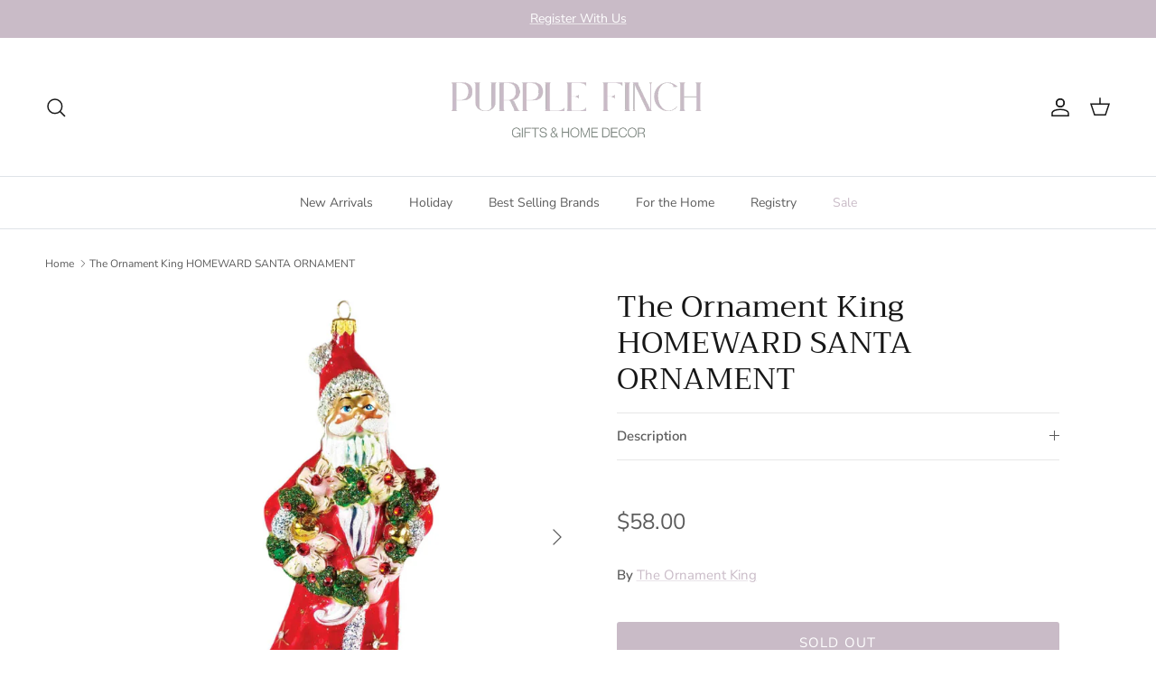

--- FILE ---
content_type: text/html; charset=utf-8
request_url: https://purplefinchgifts.com/products/homeward-santa-ornament
body_size: 26631
content:
<!doctype html>
<html class="no-js" lang="en" dir="ltr">
<head><meta charset="utf-8">
<meta name="viewport" content="width=device-width,initial-scale=1">
<title>The Ornament King HOMEWARD SANTA ORNAMENT &ndash; The Purple Finch Home Collection</title><link rel="canonical" href="https://purplefinchgifts.com/products/homeward-santa-ornament"><link rel="icon" href="//purplefinchgifts.com/cdn/shop/files/Purple_Finch_Collection_Favicon.png?crop=center&height=48&v=1695139906&width=48" type="image/png">
  <link rel="apple-touch-icon" href="//purplefinchgifts.com/cdn/shop/files/Purple_Finch_Collection_Favicon.png?crop=center&height=180&v=1695139906&width=180"><meta name="description" content=" The Ornament King HOMEWARD SANTA ORNAMENT    The Homeward Santa Ornament represents a pinnacle of collectible artistry, featuring an exclusive assortment where each piece carries its own distinctive numbering system. This distinguished work demands seven days of meticulous craftsmanship and artistic vision to complete"><meta property="og:site_name" content="The Purple Finch Home Collection">
<meta property="og:url" content="https://purplefinchgifts.com/products/homeward-santa-ornament">
<meta property="og:title" content="The Ornament King HOMEWARD SANTA ORNAMENT">
<meta property="og:type" content="product">
<meta property="og:description" content=" The Ornament King HOMEWARD SANTA ORNAMENT    The Homeward Santa Ornament represents a pinnacle of collectible artistry, featuring an exclusive assortment where each piece carries its own distinctive numbering system. This distinguished work demands seven days of meticulous craftsmanship and artistic vision to complete"><meta property="og:image" content="http://purplefinchgifts.com/cdn/shop/files/HeartfullyYours23HomewardSanta_20051.webp?crop=center&height=1200&v=1692910604&width=1200">
  <meta property="og:image:secure_url" content="https://purplefinchgifts.com/cdn/shop/files/HeartfullyYours23HomewardSanta_20051.webp?crop=center&height=1200&v=1692910604&width=1200">
  <meta property="og:image:width" content="720">
  <meta property="og:image:height" content="720"><meta property="og:price:amount" content="58.00">
  <meta property="og:price:currency" content="USD"><meta name="twitter:card" content="summary_large_image">
<meta name="twitter:title" content="The Ornament King HOMEWARD SANTA ORNAMENT">
<meta name="twitter:description" content=" The Ornament King HOMEWARD SANTA ORNAMENT    The Homeward Santa Ornament represents a pinnacle of collectible artistry, featuring an exclusive assortment where each piece carries its own distinctive numbering system. This distinguished work demands seven days of meticulous craftsmanship and artistic vision to complete">
<style>@font-face {
  font-family: "Nunito Sans";
  font-weight: 400;
  font-style: normal;
  font-display: fallback;
  src: url("//purplefinchgifts.com/cdn/fonts/nunito_sans/nunitosans_n4.0276fe080df0ca4e6a22d9cb55aed3ed5ba6b1da.woff2") format("woff2"),
       url("//purplefinchgifts.com/cdn/fonts/nunito_sans/nunitosans_n4.b4964bee2f5e7fd9c3826447e73afe2baad607b7.woff") format("woff");
}
@font-face {
  font-family: "Nunito Sans";
  font-weight: 700;
  font-style: normal;
  font-display: fallback;
  src: url("//purplefinchgifts.com/cdn/fonts/nunito_sans/nunitosans_n7.25d963ed46da26098ebeab731e90d8802d989fa5.woff2") format("woff2"),
       url("//purplefinchgifts.com/cdn/fonts/nunito_sans/nunitosans_n7.d32e3219b3d2ec82285d3027bd673efc61a996c8.woff") format("woff");
}
@font-face {
  font-family: "Nunito Sans";
  font-weight: 500;
  font-style: normal;
  font-display: fallback;
  src: url("//purplefinchgifts.com/cdn/fonts/nunito_sans/nunitosans_n5.6fc0ed1feb3fc393c40619f180fc49c4d0aae0db.woff2") format("woff2"),
       url("//purplefinchgifts.com/cdn/fonts/nunito_sans/nunitosans_n5.2c84830b46099cbcc1095f30e0957b88b914e50a.woff") format("woff");
}
@font-face {
  font-family: "Nunito Sans";
  font-weight: 400;
  font-style: italic;
  font-display: fallback;
  src: url("//purplefinchgifts.com/cdn/fonts/nunito_sans/nunitosans_i4.6e408730afac1484cf297c30b0e67c86d17fc586.woff2") format("woff2"),
       url("//purplefinchgifts.com/cdn/fonts/nunito_sans/nunitosans_i4.c9b6dcbfa43622b39a5990002775a8381942ae38.woff") format("woff");
}
@font-face {
  font-family: "Nunito Sans";
  font-weight: 700;
  font-style: italic;
  font-display: fallback;
  src: url("//purplefinchgifts.com/cdn/fonts/nunito_sans/nunitosans_i7.8c1124729eec046a321e2424b2acf328c2c12139.woff2") format("woff2"),
       url("//purplefinchgifts.com/cdn/fonts/nunito_sans/nunitosans_i7.af4cda04357273e0996d21184432bcb14651a64d.woff") format("woff");
}
@font-face {
  font-family: Trirong;
  font-weight: 400;
  font-style: normal;
  font-display: fallback;
  src: url("//purplefinchgifts.com/cdn/fonts/trirong/trirong_n4.46b40419aaa69bf77077c3108d75dad5a0318d4b.woff2") format("woff2"),
       url("//purplefinchgifts.com/cdn/fonts/trirong/trirong_n4.97753898e63cd7e164ad614681eba2c7fe577190.woff") format("woff");
}
@font-face {
  font-family: Trirong;
  font-weight: 700;
  font-style: normal;
  font-display: fallback;
  src: url("//purplefinchgifts.com/cdn/fonts/trirong/trirong_n7.a33ed6536f9a7c6d7a9d0b52e1e13fd44f544eff.woff2") format("woff2"),
       url("//purplefinchgifts.com/cdn/fonts/trirong/trirong_n7.cdb88d0f8e5c427b393745c8cdeb8bc085cbacff.woff") format("woff");
}
@font-face {
  font-family: "Nunito Sans";
  font-weight: 400;
  font-style: normal;
  font-display: fallback;
  src: url("//purplefinchgifts.com/cdn/fonts/nunito_sans/nunitosans_n4.0276fe080df0ca4e6a22d9cb55aed3ed5ba6b1da.woff2") format("woff2"),
       url("//purplefinchgifts.com/cdn/fonts/nunito_sans/nunitosans_n4.b4964bee2f5e7fd9c3826447e73afe2baad607b7.woff") format("woff");
}
@font-face {
  font-family: "Nunito Sans";
  font-weight: 600;
  font-style: normal;
  font-display: fallback;
  src: url("//purplefinchgifts.com/cdn/fonts/nunito_sans/nunitosans_n6.6e9464eba570101a53130c8130a9e17a8eb55c21.woff2") format("woff2"),
       url("//purplefinchgifts.com/cdn/fonts/nunito_sans/nunitosans_n6.25a0ac0c0a8a26038c7787054dd6058dfbc20fa8.woff") format("woff");
}
:root {
  --page-container-width:          1480px;
  --reading-container-width:       720px;
  --divider-opacity:               0.14;
  --gutter-large:                  30px;
  --gutter-desktop:                20px;
  --gutter-mobile:                 16px;
  --section-padding:               50px;
  --larger-section-padding:        80px;
  --larger-section-padding-mobile: 60px;
  --largest-section-padding:       110px;
  --aos-animate-duration:          0.6s;

  --base-font-family:              "Nunito Sans", sans-serif;
  --base-font-weight:              400;
  --base-font-style:               normal;
  --heading-font-family:           Trirong, serif;
  --heading-font-weight:           400;
  --heading-font-style:            normal;
  --heading-font-letter-spacing:   normal;
  --logo-font-family:              Trirong, serif;
  --logo-font-weight:              700;
  --logo-font-style:               normal;
  --nav-font-family:               "Nunito Sans", sans-serif;
  --nav-font-weight:               400;
  --nav-font-style:                normal;

  --base-text-size:15px;
  --base-line-height:              1.6;
  --input-text-size:16px;
  --smaller-text-size-1:12px;
  --smaller-text-size-2:14px;
  --smaller-text-size-3:12px;
  --smaller-text-size-4:11px;
  --larger-text-size:34px;
  --super-large-text-size:60px;
  --super-large-mobile-text-size:27px;
  --larger-mobile-text-size:27px;
  --logo-text-size:26px;--btn-letter-spacing: 0.08em;
    --btn-text-transform: uppercase;
    --button-text-size: 13px;
    --quickbuy-button-text-size: 13;
    --small-feature-link-font-size: 0.75em;
    --input-btn-padding-top: 1.2em;
    --input-btn-padding-bottom: 1.2em;--heading-text-transform:none;
  --nav-text-size:                      14px;
  --mobile-menu-font-weight:            600;

  --body-bg-color:                      255 255 255;
  --bg-color:                           255 255 255;
  --body-text-color:                    92 92 92;
  --text-color:                         92 92 92;

  --header-text-col:                    #171717;--header-text-hover-col:             var(--main-nav-link-hover-col);--header-bg-col:                     #ffffff;
  --heading-color:                     23 23 23;
  --body-heading-color:                23 23 23;
  --heading-divider-col:               #dfe3e8;

  --logo-col:                          #171717;
  --main-nav-bg:                       #ffffff;
  --main-nav-link-col:                 #5c5c5c;
  --main-nav-link-hover-col:           #c9bbc7;
  --main-nav-link-featured-col:        #c9bbc7;

  --link-color:                        201 187 199;
  --body-link-color:                   201 187 199;

  --btn-bg-color:                        201 187 199;
  --btn-bg-hover-color:                  0 0 0;
  --btn-border-color:                    201 187 199;
  --btn-border-hover-color:              0 0 0;
  --btn-text-color:                      255 255 255;
  --btn-text-hover-color:                255 255 255;--btn-alt-bg-color:                    255 255 255;
  --btn-alt-text-color:                  35 35 35;
  --btn-alt-border-color:                35 35 35;
  --btn-alt-border-hover-color:          35 35 35;--btn-ter-bg-color:                    235 235 235;
  --btn-ter-text-color:                  41 41 41;
  --btn-ter-bg-hover-color:              201 187 199;
  --btn-ter-text-hover-color:            255 255 255;--btn-border-radius: 3px;
    --btn-inspired-border-radius: 3px;--color-scheme-default:                             #ffffff;
  --color-scheme-default-color:                       255 255 255;
  --color-scheme-default-text-color:                  92 92 92;
  --color-scheme-default-head-color:                  23 23 23;
  --color-scheme-default-link-color:                  201 187 199;
  --color-scheme-default-btn-text-color:              255 255 255;
  --color-scheme-default-btn-text-hover-color:        255 255 255;
  --color-scheme-default-btn-bg-color:                201 187 199;
  --color-scheme-default-btn-bg-hover-color:          0 0 0;
  --color-scheme-default-btn-border-color:            201 187 199;
  --color-scheme-default-btn-border-hover-color:      0 0 0;
  --color-scheme-default-btn-alt-text-color:          35 35 35;
  --color-scheme-default-btn-alt-bg-color:            255 255 255;
  --color-scheme-default-btn-alt-border-color:        35 35 35;
  --color-scheme-default-btn-alt-border-hover-color:  35 35 35;

  --color-scheme-1:                             #d3e2d5;
  --color-scheme-1-color:                       211 226 213;
  --color-scheme-1-text-color:                  52 52 52;
  --color-scheme-1-head-color:                  52 52 52;
  --color-scheme-1-link-color:                  52 52 52;
  --color-scheme-1-btn-text-color:              255 255 255;
  --color-scheme-1-btn-text-hover-color:        255 255 255;
  --color-scheme-1-btn-bg-color:                35 35 35;
  --color-scheme-1-btn-bg-hover-color:          0 0 0;
  --color-scheme-1-btn-border-color:            35 35 35;
  --color-scheme-1-btn-border-hover-color:      0 0 0;
  --color-scheme-1-btn-alt-text-color:          35 35 35;
  --color-scheme-1-btn-alt-bg-color:            255 255 255;
  --color-scheme-1-btn-alt-border-color:        35 35 35;
  --color-scheme-1-btn-alt-border-hover-color:  35 35 35;

  --color-scheme-2:                             #f2f2f2;
  --color-scheme-2-color:                       242 242 242;
  --color-scheme-2-text-color:                  52 52 52;
  --color-scheme-2-head-color:                  52 52 52;
  --color-scheme-2-link-color:                  52 52 52;
  --color-scheme-2-btn-text-color:              255 255 255;
  --color-scheme-2-btn-text-hover-color:        255 255 255;
  --color-scheme-2-btn-bg-color:                35 35 35;
  --color-scheme-2-btn-bg-hover-color:          0 0 0;
  --color-scheme-2-btn-border-color:            35 35 35;
  --color-scheme-2-btn-border-hover-color:      0 0 0;
  --color-scheme-2-btn-alt-text-color:          35 35 35;
  --color-scheme-2-btn-alt-bg-color:            255 255 255;
  --color-scheme-2-btn-alt-border-color:        35 35 35;
  --color-scheme-2-btn-alt-border-hover-color:  35 35 35;

  /* Shop Pay payment terms */
  --payment-terms-background-color:    #ffffff;--quickbuy-bg: 211 226 213;--body-input-background-color:       rgb(var(--body-bg-color));
  --input-background-color:            rgb(var(--body-bg-color));
  --body-input-text-color:             var(--body-text-color);
  --input-text-color:                  var(--body-text-color);
  --body-input-border-color:           rgb(214, 214, 214);
  --input-border-color:                rgb(214, 214, 214);
  --input-border-color-hover:          rgb(165, 165, 165);
  --input-border-color-active:         rgb(92, 92, 92);

  --swatch-cross-svg:                  url("data:image/svg+xml,%3Csvg xmlns='http://www.w3.org/2000/svg' width='240' height='240' viewBox='0 0 24 24' fill='none' stroke='rgb(214, 214, 214)' stroke-width='0.09' preserveAspectRatio='none' %3E%3Cline x1='24' y1='0' x2='0' y2='24'%3E%3C/line%3E%3C/svg%3E");
  --swatch-cross-hover:                url("data:image/svg+xml,%3Csvg xmlns='http://www.w3.org/2000/svg' width='240' height='240' viewBox='0 0 24 24' fill='none' stroke='rgb(165, 165, 165)' stroke-width='0.09' preserveAspectRatio='none' %3E%3Cline x1='24' y1='0' x2='0' y2='24'%3E%3C/line%3E%3C/svg%3E");
  --swatch-cross-active:               url("data:image/svg+xml,%3Csvg xmlns='http://www.w3.org/2000/svg' width='240' height='240' viewBox='0 0 24 24' fill='none' stroke='rgb(92, 92, 92)' stroke-width='0.09' preserveAspectRatio='none' %3E%3Cline x1='24' y1='0' x2='0' y2='24'%3E%3C/line%3E%3C/svg%3E");

  --footer-divider-col:                #c9bbc7;
  --footer-text-col:                   92 92 92;
  --footer-heading-col:                23 23 23;
  --footer-bg-col:                     226 211 224;--product-label-overlay-justify: flex-start;--product-label-overlay-align: flex-start;--product-label-overlay-reduction-text:   #ffffff;
  --product-label-overlay-reduction-bg:     #c9bbc7;
  --product-label-overlay-reduction-text-weight: 600;
  --product-label-overlay-stock-text:       #ffffff;
  --product-label-overlay-stock-bg:         #09728c;
  --product-label-overlay-new-text:         #ffffff;
  --product-label-overlay-new-bg:           #c16452;
  --product-label-overlay-meta-text:        #ffffff;
  --product-label-overlay-meta-bg:          #bd2585;
  --product-label-sale-text:                #c20000;
  --product-label-sold-text:                #171717;
  --product-label-preorder-text:            #3ea36a;

  --product-block-crop-align:               center;

  
  --product-block-price-align:              flex-start;
  --product-block-price-item-margin-start:  initial;
  --product-block-price-item-margin-end:    .5rem;
  

  

  --collection-block-image-position:   center center;

  --swatch-picker-image-size:          40px;
  --swatch-crop-align:                 center center;

  --image-overlay-text-color:          255 255 255;--image-overlay-bg:                  rgba(0, 0, 0, 0.11);
  --image-overlay-shadow-start:        rgb(0 0 0 / 0.15);
  --image-overlay-box-opacity:         0.9;--product-inventory-ok-box-color:            #f2faf0;
  --product-inventory-ok-text-color:           #108043;
  --product-inventory-ok-icon-box-fill-color:  #fff;
  --product-inventory-low-box-color:           #fcf1cd;
  --product-inventory-low-text-color:          #dd9a1a;
  --product-inventory-low-icon-box-fill-color: #fff;
  --product-inventory-low-text-color-channels: 16, 128, 67;
  --product-inventory-ok-text-color-channels:  221, 154, 26;

  --rating-star-color: 193 100 82;--overlay-align-left: start;
    --overlay-align-right: end;}html[dir=rtl] {
  --overlay-right-text-m-left: 0;
  --overlay-right-text-m-right: auto;
  --overlay-left-shadow-left-left: 15%;
  --overlay-left-shadow-left-right: -50%;
  --overlay-left-shadow-right-left: -85%;
  --overlay-left-shadow-right-right: 0;
}.image-overlay--bg-box .text-overlay .text-overlay__text {
    --image-overlay-box-bg: 255 255 255;
    --heading-color: var(--body-heading-color);
    --text-color: var(--body-text-color);
    --link-color: var(--body-link-color);
  }::selection {
    background: rgb(var(--body-heading-color));
    color: rgb(var(--body-bg-color));
  }
  ::-moz-selection {
    background: rgb(var(--body-heading-color));
    color: rgb(var(--body-bg-color));
  }.use-color-scheme--default {
  --product-label-sale-text:           #c20000;
  --product-label-sold-text:           #171717;
  --product-label-preorder-text:       #3ea36a;
  --input-background-color:            rgb(var(--body-bg-color));
  --input-text-color:                  var(--body-input-text-color);
  --input-border-color:                rgb(214, 214, 214);
  --input-border-color-hover:          rgb(165, 165, 165);
  --input-border-color-active:         rgb(92, 92, 92);
}</style>

  <link href="//purplefinchgifts.com/cdn/shop/t/7/assets/main.css?v=106825212124643899671753218089" rel="stylesheet" type="text/css" media="all" />
<link rel="preload" as="font" href="//purplefinchgifts.com/cdn/fonts/nunito_sans/nunitosans_n4.0276fe080df0ca4e6a22d9cb55aed3ed5ba6b1da.woff2" type="font/woff2" crossorigin><link rel="preload" as="font" href="//purplefinchgifts.com/cdn/fonts/trirong/trirong_n4.46b40419aaa69bf77077c3108d75dad5a0318d4b.woff2" type="font/woff2" crossorigin><script>
    document.documentElement.className = document.documentElement.className.replace('no-js', 'js');

    window.theme = {
      info: {
        name: 'Symmetry',
        version: '8.0.0'
      },
      device: {
        hasTouch: window.matchMedia('(any-pointer: coarse)').matches,
        hasHover: window.matchMedia('(hover: hover)').matches
      },
      mediaQueries: {
        md: '(min-width: 768px)',
        productMediaCarouselBreak: '(min-width: 1041px)'
      },
      routes: {
        base: 'https://purplefinchgifts.com',
        cart: '/cart',
        cartAdd: '/cart/add.js',
        cartUpdate: '/cart/update.js',
        predictiveSearch: '/search/suggest'
      },
      strings: {
        cartTermsConfirmation: "You must agree to the terms and conditions before continuing.",
        cartItemsQuantityError: "You can only add [QUANTITY] of this item to your cart.",
        generalSearchViewAll: "View all search results",
        noStock: "Sold out",
        noVariant: "Unavailable",
        productsProductChooseA: "Choose a",
        generalSearchPages: "Pages",
        generalSearchNoResultsWithoutTerms: "Sorry, we couldnʼt find any results",
        shippingCalculator: {
          singleRate: "There is one shipping rate for this destination:",
          multipleRates: "There are multiple shipping rates for this destination:",
          noRates: "We do not ship to this destination."
        },
        regularPrice: "Regular price",
        salePrice: "Sale price"
      },
      settings: {
        moneyWithCurrencyFormat: "${{amount}} USD",
        cartType: "drawer",
        afterAddToCart: "drawer",
        quickbuyStyle: "button",
        externalLinksNewTab: true,
        internalLinksSmoothScroll: true
      }
    }

    theme.inlineNavigationCheck = function() {
      var pageHeader = document.querySelector('.pageheader'),
          inlineNavContainer = pageHeader.querySelector('.logo-area__left__inner'),
          inlineNav = inlineNavContainer.querySelector('.navigation--left');
      if (inlineNav && getComputedStyle(inlineNav).display != 'none') {
        var inlineMenuCentered = document.querySelector('.pageheader--layout-inline-menu-center'),
            logoContainer = document.querySelector('.logo-area__middle__inner');
        if(inlineMenuCentered) {
          var rightWidth = document.querySelector('.logo-area__right__inner').clientWidth,
              middleWidth = logoContainer.clientWidth,
              logoArea = document.querySelector('.logo-area'),
              computedLogoAreaStyle = getComputedStyle(logoArea),
              logoAreaInnerWidth = logoArea.clientWidth - Math.ceil(parseFloat(computedLogoAreaStyle.paddingLeft)) - Math.ceil(parseFloat(computedLogoAreaStyle.paddingRight)),
              availableNavWidth = logoAreaInnerWidth - Math.max(rightWidth, middleWidth) * 2 - 40;
          inlineNavContainer.style.maxWidth = availableNavWidth + 'px';
        }

        var firstInlineNavLink = inlineNav.querySelector('.navigation__item:first-child'),
            lastInlineNavLink = inlineNav.querySelector('.navigation__item:last-child');
        if (lastInlineNavLink) {
          var inlineNavWidth = null;
          if(document.querySelector('html[dir=rtl]')) {
            inlineNavWidth = firstInlineNavLink.offsetLeft - lastInlineNavLink.offsetLeft + firstInlineNavLink.offsetWidth;
          } else {
            inlineNavWidth = lastInlineNavLink.offsetLeft - firstInlineNavLink.offsetLeft + lastInlineNavLink.offsetWidth;
          }
          if (inlineNavContainer.offsetWidth >= inlineNavWidth) {
            pageHeader.classList.add('pageheader--layout-inline-permitted');
            var tallLogo = logoContainer.clientHeight > lastInlineNavLink.clientHeight + 20;
            if (tallLogo) {
              inlineNav.classList.add('navigation--tight-underline');
            } else {
              inlineNav.classList.remove('navigation--tight-underline');
            }
          } else {
            pageHeader.classList.remove('pageheader--layout-inline-permitted');
          }
        }
      }
    };

    theme.setInitialHeaderHeightProperty = () => {
      const section = document.querySelector('.section-header');
      if (section) {
        document.documentElement.style.setProperty('--theme-header-height', Math.ceil(section.clientHeight) + 'px');
      }
    };
  </script>

  <script src="//purplefinchgifts.com/cdn/shop/t/7/assets/main.js?v=150891663519462644191753217168" defer></script>
    <script src="//purplefinchgifts.com/cdn/shop/t/7/assets/animate-on-scroll.js?v=15249566486942820451753217168" defer></script>
    <link href="//purplefinchgifts.com/cdn/shop/t/7/assets/animate-on-scroll.css?v=135962721104954213331753217168" rel="stylesheet" type="text/css" media="all" />
  

  <script>window.performance && window.performance.mark && window.performance.mark('shopify.content_for_header.start');</script><meta name="google-site-verification" content="KK44JQ0k_ByZVXsIxI5N_L85XnCSUFgUXQj_VSaMdvw">
<meta id="shopify-digital-wallet" name="shopify-digital-wallet" content="/73535619380/digital_wallets/dialog">
<meta name="shopify-checkout-api-token" content="0f833507ae875607c8d819fb1ca5ca03">
<meta id="in-context-paypal-metadata" data-shop-id="73535619380" data-venmo-supported="false" data-environment="production" data-locale="en_US" data-paypal-v4="true" data-currency="USD">
<link rel="alternate" type="application/json+oembed" href="https://purplefinchgifts.com/products/homeward-santa-ornament.oembed">
<script async="async" src="/checkouts/internal/preloads.js?locale=en-US"></script>
<link rel="preconnect" href="https://shop.app" crossorigin="anonymous">
<script async="async" src="https://shop.app/checkouts/internal/preloads.js?locale=en-US&shop_id=73535619380" crossorigin="anonymous"></script>
<script id="apple-pay-shop-capabilities" type="application/json">{"shopId":73535619380,"countryCode":"US","currencyCode":"USD","merchantCapabilities":["supports3DS"],"merchantId":"gid:\/\/shopify\/Shop\/73535619380","merchantName":"The Purple Finch Home Collection","requiredBillingContactFields":["postalAddress","email","phone"],"requiredShippingContactFields":["postalAddress","email","phone"],"shippingType":"shipping","supportedNetworks":["visa","masterCard","amex","discover","elo","jcb"],"total":{"type":"pending","label":"The Purple Finch Home Collection","amount":"1.00"},"shopifyPaymentsEnabled":true,"supportsSubscriptions":true}</script>
<script id="shopify-features" type="application/json">{"accessToken":"0f833507ae875607c8d819fb1ca5ca03","betas":["rich-media-storefront-analytics"],"domain":"purplefinchgifts.com","predictiveSearch":true,"shopId":73535619380,"locale":"en"}</script>
<script>var Shopify = Shopify || {};
Shopify.shop = "123c5f.myshopify.com";
Shopify.locale = "en";
Shopify.currency = {"active":"USD","rate":"1.0"};
Shopify.country = "US";
Shopify.theme = {"name":"Updated copy of Purple Finch - Sept Launch ","id":167716978996,"schema_name":"Symmetry","schema_version":"8.0.0","theme_store_id":568,"role":"main"};
Shopify.theme.handle = "null";
Shopify.theme.style = {"id":null,"handle":null};
Shopify.cdnHost = "purplefinchgifts.com/cdn";
Shopify.routes = Shopify.routes || {};
Shopify.routes.root = "/";</script>
<script type="module">!function(o){(o.Shopify=o.Shopify||{}).modules=!0}(window);</script>
<script>!function(o){function n(){var o=[];function n(){o.push(Array.prototype.slice.apply(arguments))}return n.q=o,n}var t=o.Shopify=o.Shopify||{};t.loadFeatures=n(),t.autoloadFeatures=n()}(window);</script>
<script>
  window.ShopifyPay = window.ShopifyPay || {};
  window.ShopifyPay.apiHost = "shop.app\/pay";
  window.ShopifyPay.redirectState = null;
</script>
<script id="shop-js-analytics" type="application/json">{"pageType":"product"}</script>
<script defer="defer" async type="module" src="//purplefinchgifts.com/cdn/shopifycloud/shop-js/modules/v2/client.init-shop-cart-sync_C5BV16lS.en.esm.js"></script>
<script defer="defer" async type="module" src="//purplefinchgifts.com/cdn/shopifycloud/shop-js/modules/v2/chunk.common_CygWptCX.esm.js"></script>
<script type="module">
  await import("//purplefinchgifts.com/cdn/shopifycloud/shop-js/modules/v2/client.init-shop-cart-sync_C5BV16lS.en.esm.js");
await import("//purplefinchgifts.com/cdn/shopifycloud/shop-js/modules/v2/chunk.common_CygWptCX.esm.js");

  window.Shopify.SignInWithShop?.initShopCartSync?.({"fedCMEnabled":true,"windoidEnabled":true});

</script>
<script defer="defer" async type="module" src="//purplefinchgifts.com/cdn/shopifycloud/shop-js/modules/v2/client.payment-terms_CZxnsJam.en.esm.js"></script>
<script defer="defer" async type="module" src="//purplefinchgifts.com/cdn/shopifycloud/shop-js/modules/v2/chunk.common_CygWptCX.esm.js"></script>
<script defer="defer" async type="module" src="//purplefinchgifts.com/cdn/shopifycloud/shop-js/modules/v2/chunk.modal_D71HUcav.esm.js"></script>
<script type="module">
  await import("//purplefinchgifts.com/cdn/shopifycloud/shop-js/modules/v2/client.payment-terms_CZxnsJam.en.esm.js");
await import("//purplefinchgifts.com/cdn/shopifycloud/shop-js/modules/v2/chunk.common_CygWptCX.esm.js");
await import("//purplefinchgifts.com/cdn/shopifycloud/shop-js/modules/v2/chunk.modal_D71HUcav.esm.js");

  
</script>
<script>
  window.Shopify = window.Shopify || {};
  if (!window.Shopify.featureAssets) window.Shopify.featureAssets = {};
  window.Shopify.featureAssets['shop-js'] = {"shop-cart-sync":["modules/v2/client.shop-cart-sync_ZFArdW7E.en.esm.js","modules/v2/chunk.common_CygWptCX.esm.js"],"init-fed-cm":["modules/v2/client.init-fed-cm_CmiC4vf6.en.esm.js","modules/v2/chunk.common_CygWptCX.esm.js"],"shop-button":["modules/v2/client.shop-button_tlx5R9nI.en.esm.js","modules/v2/chunk.common_CygWptCX.esm.js"],"shop-cash-offers":["modules/v2/client.shop-cash-offers_DOA2yAJr.en.esm.js","modules/v2/chunk.common_CygWptCX.esm.js","modules/v2/chunk.modal_D71HUcav.esm.js"],"init-windoid":["modules/v2/client.init-windoid_sURxWdc1.en.esm.js","modules/v2/chunk.common_CygWptCX.esm.js"],"shop-toast-manager":["modules/v2/client.shop-toast-manager_ClPi3nE9.en.esm.js","modules/v2/chunk.common_CygWptCX.esm.js"],"init-shop-email-lookup-coordinator":["modules/v2/client.init-shop-email-lookup-coordinator_B8hsDcYM.en.esm.js","modules/v2/chunk.common_CygWptCX.esm.js"],"init-shop-cart-sync":["modules/v2/client.init-shop-cart-sync_C5BV16lS.en.esm.js","modules/v2/chunk.common_CygWptCX.esm.js"],"avatar":["modules/v2/client.avatar_BTnouDA3.en.esm.js"],"pay-button":["modules/v2/client.pay-button_FdsNuTd3.en.esm.js","modules/v2/chunk.common_CygWptCX.esm.js"],"init-customer-accounts":["modules/v2/client.init-customer-accounts_DxDtT_ad.en.esm.js","modules/v2/client.shop-login-button_C5VAVYt1.en.esm.js","modules/v2/chunk.common_CygWptCX.esm.js","modules/v2/chunk.modal_D71HUcav.esm.js"],"init-shop-for-new-customer-accounts":["modules/v2/client.init-shop-for-new-customer-accounts_ChsxoAhi.en.esm.js","modules/v2/client.shop-login-button_C5VAVYt1.en.esm.js","modules/v2/chunk.common_CygWptCX.esm.js","modules/v2/chunk.modal_D71HUcav.esm.js"],"shop-login-button":["modules/v2/client.shop-login-button_C5VAVYt1.en.esm.js","modules/v2/chunk.common_CygWptCX.esm.js","modules/v2/chunk.modal_D71HUcav.esm.js"],"init-customer-accounts-sign-up":["modules/v2/client.init-customer-accounts-sign-up_CPSyQ0Tj.en.esm.js","modules/v2/client.shop-login-button_C5VAVYt1.en.esm.js","modules/v2/chunk.common_CygWptCX.esm.js","modules/v2/chunk.modal_D71HUcav.esm.js"],"shop-follow-button":["modules/v2/client.shop-follow-button_Cva4Ekp9.en.esm.js","modules/v2/chunk.common_CygWptCX.esm.js","modules/v2/chunk.modal_D71HUcav.esm.js"],"checkout-modal":["modules/v2/client.checkout-modal_BPM8l0SH.en.esm.js","modules/v2/chunk.common_CygWptCX.esm.js","modules/v2/chunk.modal_D71HUcav.esm.js"],"lead-capture":["modules/v2/client.lead-capture_Bi8yE_yS.en.esm.js","modules/v2/chunk.common_CygWptCX.esm.js","modules/v2/chunk.modal_D71HUcav.esm.js"],"shop-login":["modules/v2/client.shop-login_D6lNrXab.en.esm.js","modules/v2/chunk.common_CygWptCX.esm.js","modules/v2/chunk.modal_D71HUcav.esm.js"],"payment-terms":["modules/v2/client.payment-terms_CZxnsJam.en.esm.js","modules/v2/chunk.common_CygWptCX.esm.js","modules/v2/chunk.modal_D71HUcav.esm.js"]};
</script>
<script>(function() {
  var isLoaded = false;
  function asyncLoad() {
    if (isLoaded) return;
    isLoaded = true;
    var urls = ["https:\/\/cdn.nfcube.com\/instafeed-4f1fae7c28ba988471942390608d934c.js?shop=123c5f.myshopify.com"];
    for (var i = 0; i < urls.length; i++) {
      var s = document.createElement('script');
      s.type = 'text/javascript';
      s.async = true;
      s.src = urls[i];
      var x = document.getElementsByTagName('script')[0];
      x.parentNode.insertBefore(s, x);
    }
  };
  if(window.attachEvent) {
    window.attachEvent('onload', asyncLoad);
  } else {
    window.addEventListener('load', asyncLoad, false);
  }
})();</script>
<script id="__st">var __st={"a":73535619380,"offset":-21600,"reqid":"7f58c21d-74af-4602-8a32-4c9876491b71-1768647570","pageurl":"purplefinchgifts.com\/products\/homeward-santa-ornament","u":"41fe79b1e07f","p":"product","rtyp":"product","rid":8535430922548};</script>
<script>window.ShopifyPaypalV4VisibilityTracking = true;</script>
<script id="captcha-bootstrap">!function(){'use strict';const t='contact',e='account',n='new_comment',o=[[t,t],['blogs',n],['comments',n],[t,'customer']],c=[[e,'customer_login'],[e,'guest_login'],[e,'recover_customer_password'],[e,'create_customer']],r=t=>t.map((([t,e])=>`form[action*='/${t}']:not([data-nocaptcha='true']) input[name='form_type'][value='${e}']`)).join(','),a=t=>()=>t?[...document.querySelectorAll(t)].map((t=>t.form)):[];function s(){const t=[...o],e=r(t);return a(e)}const i='password',u='form_key',d=['recaptcha-v3-token','g-recaptcha-response','h-captcha-response',i],f=()=>{try{return window.sessionStorage}catch{return}},m='__shopify_v',_=t=>t.elements[u];function p(t,e,n=!1){try{const o=window.sessionStorage,c=JSON.parse(o.getItem(e)),{data:r}=function(t){const{data:e,action:n}=t;return t[m]||n?{data:e,action:n}:{data:t,action:n}}(c);for(const[e,n]of Object.entries(r))t.elements[e]&&(t.elements[e].value=n);n&&o.removeItem(e)}catch(o){console.error('form repopulation failed',{error:o})}}const l='form_type',E='cptcha';function T(t){t.dataset[E]=!0}const w=window,h=w.document,L='Shopify',v='ce_forms',y='captcha';let A=!1;((t,e)=>{const n=(g='f06e6c50-85a8-45c8-87d0-21a2b65856fe',I='https://cdn.shopify.com/shopifycloud/storefront-forms-hcaptcha/ce_storefront_forms_captcha_hcaptcha.v1.5.2.iife.js',D={infoText:'Protected by hCaptcha',privacyText:'Privacy',termsText:'Terms'},(t,e,n)=>{const o=w[L][v],c=o.bindForm;if(c)return c(t,g,e,D).then(n);var r;o.q.push([[t,g,e,D],n]),r=I,A||(h.body.append(Object.assign(h.createElement('script'),{id:'captcha-provider',async:!0,src:r})),A=!0)});var g,I,D;w[L]=w[L]||{},w[L][v]=w[L][v]||{},w[L][v].q=[],w[L][y]=w[L][y]||{},w[L][y].protect=function(t,e){n(t,void 0,e),T(t)},Object.freeze(w[L][y]),function(t,e,n,w,h,L){const[v,y,A,g]=function(t,e,n){const i=e?o:[],u=t?c:[],d=[...i,...u],f=r(d),m=r(i),_=r(d.filter((([t,e])=>n.includes(e))));return[a(f),a(m),a(_),s()]}(w,h,L),I=t=>{const e=t.target;return e instanceof HTMLFormElement?e:e&&e.form},D=t=>v().includes(t);t.addEventListener('submit',(t=>{const e=I(t);if(!e)return;const n=D(e)&&!e.dataset.hcaptchaBound&&!e.dataset.recaptchaBound,o=_(e),c=g().includes(e)&&(!o||!o.value);(n||c)&&t.preventDefault(),c&&!n&&(function(t){try{if(!f())return;!function(t){const e=f();if(!e)return;const n=_(t);if(!n)return;const o=n.value;o&&e.removeItem(o)}(t);const e=Array.from(Array(32),(()=>Math.random().toString(36)[2])).join('');!function(t,e){_(t)||t.append(Object.assign(document.createElement('input'),{type:'hidden',name:u})),t.elements[u].value=e}(t,e),function(t,e){const n=f();if(!n)return;const o=[...t.querySelectorAll(`input[type='${i}']`)].map((({name:t})=>t)),c=[...d,...o],r={};for(const[a,s]of new FormData(t).entries())c.includes(a)||(r[a]=s);n.setItem(e,JSON.stringify({[m]:1,action:t.action,data:r}))}(t,e)}catch(e){console.error('failed to persist form',e)}}(e),e.submit())}));const S=(t,e)=>{t&&!t.dataset[E]&&(n(t,e.some((e=>e===t))),T(t))};for(const o of['focusin','change'])t.addEventListener(o,(t=>{const e=I(t);D(e)&&S(e,y())}));const B=e.get('form_key'),M=e.get(l),P=B&&M;t.addEventListener('DOMContentLoaded',(()=>{const t=y();if(P)for(const e of t)e.elements[l].value===M&&p(e,B);[...new Set([...A(),...v().filter((t=>'true'===t.dataset.shopifyCaptcha))])].forEach((e=>S(e,t)))}))}(h,new URLSearchParams(w.location.search),n,t,e,['guest_login'])})(!0,!0)}();</script>
<script integrity="sha256-4kQ18oKyAcykRKYeNunJcIwy7WH5gtpwJnB7kiuLZ1E=" data-source-attribution="shopify.loadfeatures" defer="defer" src="//purplefinchgifts.com/cdn/shopifycloud/storefront/assets/storefront/load_feature-a0a9edcb.js" crossorigin="anonymous"></script>
<script crossorigin="anonymous" defer="defer" src="//purplefinchgifts.com/cdn/shopifycloud/storefront/assets/shopify_pay/storefront-65b4c6d7.js?v=20250812"></script>
<script data-source-attribution="shopify.dynamic_checkout.dynamic.init">var Shopify=Shopify||{};Shopify.PaymentButton=Shopify.PaymentButton||{isStorefrontPortableWallets:!0,init:function(){window.Shopify.PaymentButton.init=function(){};var t=document.createElement("script");t.src="https://purplefinchgifts.com/cdn/shopifycloud/portable-wallets/latest/portable-wallets.en.js",t.type="module",document.head.appendChild(t)}};
</script>
<script data-source-attribution="shopify.dynamic_checkout.buyer_consent">
  function portableWalletsHideBuyerConsent(e){var t=document.getElementById("shopify-buyer-consent"),n=document.getElementById("shopify-subscription-policy-button");t&&n&&(t.classList.add("hidden"),t.setAttribute("aria-hidden","true"),n.removeEventListener("click",e))}function portableWalletsShowBuyerConsent(e){var t=document.getElementById("shopify-buyer-consent"),n=document.getElementById("shopify-subscription-policy-button");t&&n&&(t.classList.remove("hidden"),t.removeAttribute("aria-hidden"),n.addEventListener("click",e))}window.Shopify?.PaymentButton&&(window.Shopify.PaymentButton.hideBuyerConsent=portableWalletsHideBuyerConsent,window.Shopify.PaymentButton.showBuyerConsent=portableWalletsShowBuyerConsent);
</script>
<script data-source-attribution="shopify.dynamic_checkout.cart.bootstrap">document.addEventListener("DOMContentLoaded",(function(){function t(){return document.querySelector("shopify-accelerated-checkout-cart, shopify-accelerated-checkout")}if(t())Shopify.PaymentButton.init();else{new MutationObserver((function(e,n){t()&&(Shopify.PaymentButton.init(),n.disconnect())})).observe(document.body,{childList:!0,subtree:!0})}}));
</script>
<link id="shopify-accelerated-checkout-styles" rel="stylesheet" media="screen" href="https://purplefinchgifts.com/cdn/shopifycloud/portable-wallets/latest/accelerated-checkout-backwards-compat.css" crossorigin="anonymous">
<style id="shopify-accelerated-checkout-cart">
        #shopify-buyer-consent {
  margin-top: 1em;
  display: inline-block;
  width: 100%;
}

#shopify-buyer-consent.hidden {
  display: none;
}

#shopify-subscription-policy-button {
  background: none;
  border: none;
  padding: 0;
  text-decoration: underline;
  font-size: inherit;
  cursor: pointer;
}

#shopify-subscription-policy-button::before {
  box-shadow: none;
}

      </style>
<script id="sections-script" data-sections="related-products,footer" defer="defer" src="//purplefinchgifts.com/cdn/shop/t/7/compiled_assets/scripts.js?v=3010"></script>
<script>window.performance && window.performance.mark && window.performance.mark('shopify.content_for_header.end');</script>
<!-- CC Custom Head Start --><!-- CC Custom Head End --><!-- BEGIN app block: shopify://apps/gift-reggie-gift-registry/blocks/app-embed-block/00fe746e-081c-46a2-a15d-bcbd6f41b0f0 --><script type="application/json" id="gift_reggie_data">
  {
    "storefrontAccessToken": "027b73a8b45a35e4074c28ae116f1d8c",
    "registryId": null,
    "registryAdmin": null,
    "customerId": null,
    

    "productId": 8535430922548,
    "rootUrl": "\/",
    "accountLoginUrl": "\/account\/login",
    "accountLoginReturnParam": "checkout_url=",
    "currentLanguage": null,

    "button_layout": "column",
    "button_order": "registry_wishlist",
    "button_alignment": "justify",
    "behavior_on_no_id": "disable",
    "wishlist_button_visibility": "nobody",
    "registry_button_visibility": "everyone",
    "registry_button_behavior": "ajax",
    "online_store_version": "2",
    "button_location_override": "",
    "button_location_override_position": "inside",

    "wishlist_button_appearance": "button",
    "registry_button_appearance": "button",
    "wishlist_button_classname": "",
    "registry_button_classname": "",
    "wishlist_button_image_not_present": null,
    "wishlist_button_image_is_present": null,
    "registry_button_image": null,

    "checkout_button_selector": "",

    "i18n": {
      "wishlist": {
        "idleAdd": "Add to Wishlist",
        "idleRemove": "Remove from Wishlist",
        "pending": "...",
        "successAdd": "Added to Wishlist",
        "successRemove": "Removed from Wishlist",
        "noVariant": "Add to Wishlist",
        "error": "Error"
      },
      "registry": {
        "idleAdd": "Add to Registry",
        "idleRemove": "Remove from Registry",
        "pending": "...",
        "successAdd": "Added to Registry",
        "successRemove": "Removed from Registry",
        "noVariant": "Add to Registry",
        "error": "Error"
      }
    }
  }
</script>
<style>
  :root {
    --gift-reggie-wishlist-button-background-color: #ffffff;
    --gift-reggie-wishlist-button-text-color: #333333;
    --gift-reggie-registry-button-background-color: #ffffff;
    --gift-reggie-registry-button-text-color: #5c5c5c;
  }
</style><style>
    .giftreggie-pdp-cta-area--justify .giftreggie-pdp-registry-cta { 
height: 50px !important;
}
  </style>
<!-- END app block --><script src="https://cdn.shopify.com/extensions/019bc26b-0268-7101-b29a-175ad992ce9e/gift-reggie-gift-registry-124/assets/app-embed-block.js" type="text/javascript" defer="defer"></script>
<link href="https://cdn.shopify.com/extensions/019bc26b-0268-7101-b29a-175ad992ce9e/gift-reggie-gift-registry-124/assets/app-embed-block.css" rel="stylesheet" type="text/css" media="all">
<link href="https://monorail-edge.shopifysvc.com" rel="dns-prefetch">
<script>(function(){if ("sendBeacon" in navigator && "performance" in window) {try {var session_token_from_headers = performance.getEntriesByType('navigation')[0].serverTiming.find(x => x.name == '_s').description;} catch {var session_token_from_headers = undefined;}var session_cookie_matches = document.cookie.match(/_shopify_s=([^;]*)/);var session_token_from_cookie = session_cookie_matches && session_cookie_matches.length === 2 ? session_cookie_matches[1] : "";var session_token = session_token_from_headers || session_token_from_cookie || "";function handle_abandonment_event(e) {var entries = performance.getEntries().filter(function(entry) {return /monorail-edge.shopifysvc.com/.test(entry.name);});if (!window.abandonment_tracked && entries.length === 0) {window.abandonment_tracked = true;var currentMs = Date.now();var navigation_start = performance.timing.navigationStart;var payload = {shop_id: 73535619380,url: window.location.href,navigation_start,duration: currentMs - navigation_start,session_token,page_type: "product"};window.navigator.sendBeacon("https://monorail-edge.shopifysvc.com/v1/produce", JSON.stringify({schema_id: "online_store_buyer_site_abandonment/1.1",payload: payload,metadata: {event_created_at_ms: currentMs,event_sent_at_ms: currentMs}}));}}window.addEventListener('pagehide', handle_abandonment_event);}}());</script>
<script id="web-pixels-manager-setup">(function e(e,d,r,n,o){if(void 0===o&&(o={}),!Boolean(null===(a=null===(i=window.Shopify)||void 0===i?void 0:i.analytics)||void 0===a?void 0:a.replayQueue)){var i,a;window.Shopify=window.Shopify||{};var t=window.Shopify;t.analytics=t.analytics||{};var s=t.analytics;s.replayQueue=[],s.publish=function(e,d,r){return s.replayQueue.push([e,d,r]),!0};try{self.performance.mark("wpm:start")}catch(e){}var l=function(){var e={modern:/Edge?\/(1{2}[4-9]|1[2-9]\d|[2-9]\d{2}|\d{4,})\.\d+(\.\d+|)|Firefox\/(1{2}[4-9]|1[2-9]\d|[2-9]\d{2}|\d{4,})\.\d+(\.\d+|)|Chrom(ium|e)\/(9{2}|\d{3,})\.\d+(\.\d+|)|(Maci|X1{2}).+ Version\/(15\.\d+|(1[6-9]|[2-9]\d|\d{3,})\.\d+)([,.]\d+|)( \(\w+\)|)( Mobile\/\w+|) Safari\/|Chrome.+OPR\/(9{2}|\d{3,})\.\d+\.\d+|(CPU[ +]OS|iPhone[ +]OS|CPU[ +]iPhone|CPU IPhone OS|CPU iPad OS)[ +]+(15[._]\d+|(1[6-9]|[2-9]\d|\d{3,})[._]\d+)([._]\d+|)|Android:?[ /-](13[3-9]|1[4-9]\d|[2-9]\d{2}|\d{4,})(\.\d+|)(\.\d+|)|Android.+Firefox\/(13[5-9]|1[4-9]\d|[2-9]\d{2}|\d{4,})\.\d+(\.\d+|)|Android.+Chrom(ium|e)\/(13[3-9]|1[4-9]\d|[2-9]\d{2}|\d{4,})\.\d+(\.\d+|)|SamsungBrowser\/([2-9]\d|\d{3,})\.\d+/,legacy:/Edge?\/(1[6-9]|[2-9]\d|\d{3,})\.\d+(\.\d+|)|Firefox\/(5[4-9]|[6-9]\d|\d{3,})\.\d+(\.\d+|)|Chrom(ium|e)\/(5[1-9]|[6-9]\d|\d{3,})\.\d+(\.\d+|)([\d.]+$|.*Safari\/(?![\d.]+ Edge\/[\d.]+$))|(Maci|X1{2}).+ Version\/(10\.\d+|(1[1-9]|[2-9]\d|\d{3,})\.\d+)([,.]\d+|)( \(\w+\)|)( Mobile\/\w+|) Safari\/|Chrome.+OPR\/(3[89]|[4-9]\d|\d{3,})\.\d+\.\d+|(CPU[ +]OS|iPhone[ +]OS|CPU[ +]iPhone|CPU IPhone OS|CPU iPad OS)[ +]+(10[._]\d+|(1[1-9]|[2-9]\d|\d{3,})[._]\d+)([._]\d+|)|Android:?[ /-](13[3-9]|1[4-9]\d|[2-9]\d{2}|\d{4,})(\.\d+|)(\.\d+|)|Mobile Safari.+OPR\/([89]\d|\d{3,})\.\d+\.\d+|Android.+Firefox\/(13[5-9]|1[4-9]\d|[2-9]\d{2}|\d{4,})\.\d+(\.\d+|)|Android.+Chrom(ium|e)\/(13[3-9]|1[4-9]\d|[2-9]\d{2}|\d{4,})\.\d+(\.\d+|)|Android.+(UC? ?Browser|UCWEB|U3)[ /]?(15\.([5-9]|\d{2,})|(1[6-9]|[2-9]\d|\d{3,})\.\d+)\.\d+|SamsungBrowser\/(5\.\d+|([6-9]|\d{2,})\.\d+)|Android.+MQ{2}Browser\/(14(\.(9|\d{2,})|)|(1[5-9]|[2-9]\d|\d{3,})(\.\d+|))(\.\d+|)|K[Aa][Ii]OS\/(3\.\d+|([4-9]|\d{2,})\.\d+)(\.\d+|)/},d=e.modern,r=e.legacy,n=navigator.userAgent;return n.match(d)?"modern":n.match(r)?"legacy":"unknown"}(),u="modern"===l?"modern":"legacy",c=(null!=n?n:{modern:"",legacy:""})[u],f=function(e){return[e.baseUrl,"/wpm","/b",e.hashVersion,"modern"===e.buildTarget?"m":"l",".js"].join("")}({baseUrl:d,hashVersion:r,buildTarget:u}),m=function(e){var d=e.version,r=e.bundleTarget,n=e.surface,o=e.pageUrl,i=e.monorailEndpoint;return{emit:function(e){var a=e.status,t=e.errorMsg,s=(new Date).getTime(),l=JSON.stringify({metadata:{event_sent_at_ms:s},events:[{schema_id:"web_pixels_manager_load/3.1",payload:{version:d,bundle_target:r,page_url:o,status:a,surface:n,error_msg:t},metadata:{event_created_at_ms:s}}]});if(!i)return console&&console.warn&&console.warn("[Web Pixels Manager] No Monorail endpoint provided, skipping logging."),!1;try{return self.navigator.sendBeacon.bind(self.navigator)(i,l)}catch(e){}var u=new XMLHttpRequest;try{return u.open("POST",i,!0),u.setRequestHeader("Content-Type","text/plain"),u.send(l),!0}catch(e){return console&&console.warn&&console.warn("[Web Pixels Manager] Got an unhandled error while logging to Monorail."),!1}}}}({version:r,bundleTarget:l,surface:e.surface,pageUrl:self.location.href,monorailEndpoint:e.monorailEndpoint});try{o.browserTarget=l,function(e){var d=e.src,r=e.async,n=void 0===r||r,o=e.onload,i=e.onerror,a=e.sri,t=e.scriptDataAttributes,s=void 0===t?{}:t,l=document.createElement("script"),u=document.querySelector("head"),c=document.querySelector("body");if(l.async=n,l.src=d,a&&(l.integrity=a,l.crossOrigin="anonymous"),s)for(var f in s)if(Object.prototype.hasOwnProperty.call(s,f))try{l.dataset[f]=s[f]}catch(e){}if(o&&l.addEventListener("load",o),i&&l.addEventListener("error",i),u)u.appendChild(l);else{if(!c)throw new Error("Did not find a head or body element to append the script");c.appendChild(l)}}({src:f,async:!0,onload:function(){if(!function(){var e,d;return Boolean(null===(d=null===(e=window.Shopify)||void 0===e?void 0:e.analytics)||void 0===d?void 0:d.initialized)}()){var d=window.webPixelsManager.init(e)||void 0;if(d){var r=window.Shopify.analytics;r.replayQueue.forEach((function(e){var r=e[0],n=e[1],o=e[2];d.publishCustomEvent(r,n,o)})),r.replayQueue=[],r.publish=d.publishCustomEvent,r.visitor=d.visitor,r.initialized=!0}}},onerror:function(){return m.emit({status:"failed",errorMsg:"".concat(f," has failed to load")})},sri:function(e){var d=/^sha384-[A-Za-z0-9+/=]+$/;return"string"==typeof e&&d.test(e)}(c)?c:"",scriptDataAttributes:o}),m.emit({status:"loading"})}catch(e){m.emit({status:"failed",errorMsg:(null==e?void 0:e.message)||"Unknown error"})}}})({shopId: 73535619380,storefrontBaseUrl: "https://purplefinchgifts.com",extensionsBaseUrl: "https://extensions.shopifycdn.com/cdn/shopifycloud/web-pixels-manager",monorailEndpoint: "https://monorail-edge.shopifysvc.com/unstable/produce_batch",surface: "storefront-renderer",enabledBetaFlags: ["2dca8a86"],webPixelsConfigList: [{"id":"702284084","configuration":"{\"config\":\"{\\\"pixel_id\\\":\\\"GT-NMKKVX2\\\",\\\"target_country\\\":\\\"US\\\",\\\"gtag_events\\\":[{\\\"type\\\":\\\"purchase\\\",\\\"action_label\\\":\\\"MC-FKJJ620MVM\\\"},{\\\"type\\\":\\\"page_view\\\",\\\"action_label\\\":\\\"MC-FKJJ620MVM\\\"},{\\\"type\\\":\\\"view_item\\\",\\\"action_label\\\":\\\"MC-FKJJ620MVM\\\"}],\\\"enable_monitoring_mode\\\":false}\"}","eventPayloadVersion":"v1","runtimeContext":"OPEN","scriptVersion":"b2a88bafab3e21179ed38636efcd8a93","type":"APP","apiClientId":1780363,"privacyPurposes":[],"dataSharingAdjustments":{"protectedCustomerApprovalScopes":["read_customer_address","read_customer_email","read_customer_name","read_customer_personal_data","read_customer_phone"]}},{"id":"shopify-app-pixel","configuration":"{}","eventPayloadVersion":"v1","runtimeContext":"STRICT","scriptVersion":"0450","apiClientId":"shopify-pixel","type":"APP","privacyPurposes":["ANALYTICS","MARKETING"]},{"id":"shopify-custom-pixel","eventPayloadVersion":"v1","runtimeContext":"LAX","scriptVersion":"0450","apiClientId":"shopify-pixel","type":"CUSTOM","privacyPurposes":["ANALYTICS","MARKETING"]}],isMerchantRequest: false,initData: {"shop":{"name":"The Purple Finch Home Collection","paymentSettings":{"currencyCode":"USD"},"myshopifyDomain":"123c5f.myshopify.com","countryCode":"US","storefrontUrl":"https:\/\/purplefinchgifts.com"},"customer":null,"cart":null,"checkout":null,"productVariants":[{"price":{"amount":58.0,"currencyCode":"USD"},"product":{"title":"The Ornament King HOMEWARD SANTA ORNAMENT","vendor":"The Ornament King","id":"8535430922548","untranslatedTitle":"The Ornament King HOMEWARD SANTA ORNAMENT","url":"\/products\/homeward-santa-ornament","type":"ORNAMENTS"},"id":"46402206728500","image":{"src":"\/\/purplefinchgifts.com\/cdn\/shop\/files\/HeartfullyYours23HomewardSanta_20051.webp?v=1692910604"},"sku":"57940","title":"Default Title","untranslatedTitle":"Default Title"}],"purchasingCompany":null},},"https://purplefinchgifts.com/cdn","fcfee988w5aeb613cpc8e4bc33m6693e112",{"modern":"","legacy":""},{"shopId":"73535619380","storefrontBaseUrl":"https:\/\/purplefinchgifts.com","extensionBaseUrl":"https:\/\/extensions.shopifycdn.com\/cdn\/shopifycloud\/web-pixels-manager","surface":"storefront-renderer","enabledBetaFlags":"[\"2dca8a86\"]","isMerchantRequest":"false","hashVersion":"fcfee988w5aeb613cpc8e4bc33m6693e112","publish":"custom","events":"[[\"page_viewed\",{}],[\"product_viewed\",{\"productVariant\":{\"price\":{\"amount\":58.0,\"currencyCode\":\"USD\"},\"product\":{\"title\":\"The Ornament King HOMEWARD SANTA ORNAMENT\",\"vendor\":\"The Ornament King\",\"id\":\"8535430922548\",\"untranslatedTitle\":\"The Ornament King HOMEWARD SANTA ORNAMENT\",\"url\":\"\/products\/homeward-santa-ornament\",\"type\":\"ORNAMENTS\"},\"id\":\"46402206728500\",\"image\":{\"src\":\"\/\/purplefinchgifts.com\/cdn\/shop\/files\/HeartfullyYours23HomewardSanta_20051.webp?v=1692910604\"},\"sku\":\"57940\",\"title\":\"Default Title\",\"untranslatedTitle\":\"Default Title\"}}]]"});</script><script>
  window.ShopifyAnalytics = window.ShopifyAnalytics || {};
  window.ShopifyAnalytics.meta = window.ShopifyAnalytics.meta || {};
  window.ShopifyAnalytics.meta.currency = 'USD';
  var meta = {"product":{"id":8535430922548,"gid":"gid:\/\/shopify\/Product\/8535430922548","vendor":"The Ornament King","type":"ORNAMENTS","handle":"homeward-santa-ornament","variants":[{"id":46402206728500,"price":5800,"name":"The Ornament King HOMEWARD SANTA ORNAMENT","public_title":null,"sku":"57940"}],"remote":false},"page":{"pageType":"product","resourceType":"product","resourceId":8535430922548,"requestId":"7f58c21d-74af-4602-8a32-4c9876491b71-1768647570"}};
  for (var attr in meta) {
    window.ShopifyAnalytics.meta[attr] = meta[attr];
  }
</script>
<script class="analytics">
  (function () {
    var customDocumentWrite = function(content) {
      var jquery = null;

      if (window.jQuery) {
        jquery = window.jQuery;
      } else if (window.Checkout && window.Checkout.$) {
        jquery = window.Checkout.$;
      }

      if (jquery) {
        jquery('body').append(content);
      }
    };

    var hasLoggedConversion = function(token) {
      if (token) {
        return document.cookie.indexOf('loggedConversion=' + token) !== -1;
      }
      return false;
    }

    var setCookieIfConversion = function(token) {
      if (token) {
        var twoMonthsFromNow = new Date(Date.now());
        twoMonthsFromNow.setMonth(twoMonthsFromNow.getMonth() + 2);

        document.cookie = 'loggedConversion=' + token + '; expires=' + twoMonthsFromNow;
      }
    }

    var trekkie = window.ShopifyAnalytics.lib = window.trekkie = window.trekkie || [];
    if (trekkie.integrations) {
      return;
    }
    trekkie.methods = [
      'identify',
      'page',
      'ready',
      'track',
      'trackForm',
      'trackLink'
    ];
    trekkie.factory = function(method) {
      return function() {
        var args = Array.prototype.slice.call(arguments);
        args.unshift(method);
        trekkie.push(args);
        return trekkie;
      };
    };
    for (var i = 0; i < trekkie.methods.length; i++) {
      var key = trekkie.methods[i];
      trekkie[key] = trekkie.factory(key);
    }
    trekkie.load = function(config) {
      trekkie.config = config || {};
      trekkie.config.initialDocumentCookie = document.cookie;
      var first = document.getElementsByTagName('script')[0];
      var script = document.createElement('script');
      script.type = 'text/javascript';
      script.onerror = function(e) {
        var scriptFallback = document.createElement('script');
        scriptFallback.type = 'text/javascript';
        scriptFallback.onerror = function(error) {
                var Monorail = {
      produce: function produce(monorailDomain, schemaId, payload) {
        var currentMs = new Date().getTime();
        var event = {
          schema_id: schemaId,
          payload: payload,
          metadata: {
            event_created_at_ms: currentMs,
            event_sent_at_ms: currentMs
          }
        };
        return Monorail.sendRequest("https://" + monorailDomain + "/v1/produce", JSON.stringify(event));
      },
      sendRequest: function sendRequest(endpointUrl, payload) {
        // Try the sendBeacon API
        if (window && window.navigator && typeof window.navigator.sendBeacon === 'function' && typeof window.Blob === 'function' && !Monorail.isIos12()) {
          var blobData = new window.Blob([payload], {
            type: 'text/plain'
          });

          if (window.navigator.sendBeacon(endpointUrl, blobData)) {
            return true;
          } // sendBeacon was not successful

        } // XHR beacon

        var xhr = new XMLHttpRequest();

        try {
          xhr.open('POST', endpointUrl);
          xhr.setRequestHeader('Content-Type', 'text/plain');
          xhr.send(payload);
        } catch (e) {
          console.log(e);
        }

        return false;
      },
      isIos12: function isIos12() {
        return window.navigator.userAgent.lastIndexOf('iPhone; CPU iPhone OS 12_') !== -1 || window.navigator.userAgent.lastIndexOf('iPad; CPU OS 12_') !== -1;
      }
    };
    Monorail.produce('monorail-edge.shopifysvc.com',
      'trekkie_storefront_load_errors/1.1',
      {shop_id: 73535619380,
      theme_id: 167716978996,
      app_name: "storefront",
      context_url: window.location.href,
      source_url: "//purplefinchgifts.com/cdn/s/trekkie.storefront.cd680fe47e6c39ca5d5df5f0a32d569bc48c0f27.min.js"});

        };
        scriptFallback.async = true;
        scriptFallback.src = '//purplefinchgifts.com/cdn/s/trekkie.storefront.cd680fe47e6c39ca5d5df5f0a32d569bc48c0f27.min.js';
        first.parentNode.insertBefore(scriptFallback, first);
      };
      script.async = true;
      script.src = '//purplefinchgifts.com/cdn/s/trekkie.storefront.cd680fe47e6c39ca5d5df5f0a32d569bc48c0f27.min.js';
      first.parentNode.insertBefore(script, first);
    };
    trekkie.load(
      {"Trekkie":{"appName":"storefront","development":false,"defaultAttributes":{"shopId":73535619380,"isMerchantRequest":null,"themeId":167716978996,"themeCityHash":"2173753546694279748","contentLanguage":"en","currency":"USD","eventMetadataId":"784dfc3e-05f4-4f18-ac4d-601a48734d1d"},"isServerSideCookieWritingEnabled":true,"monorailRegion":"shop_domain","enabledBetaFlags":["65f19447"]},"Session Attribution":{},"S2S":{"facebookCapiEnabled":false,"source":"trekkie-storefront-renderer","apiClientId":580111}}
    );

    var loaded = false;
    trekkie.ready(function() {
      if (loaded) return;
      loaded = true;

      window.ShopifyAnalytics.lib = window.trekkie;

      var originalDocumentWrite = document.write;
      document.write = customDocumentWrite;
      try { window.ShopifyAnalytics.merchantGoogleAnalytics.call(this); } catch(error) {};
      document.write = originalDocumentWrite;

      window.ShopifyAnalytics.lib.page(null,{"pageType":"product","resourceType":"product","resourceId":8535430922548,"requestId":"7f58c21d-74af-4602-8a32-4c9876491b71-1768647570","shopifyEmitted":true});

      var match = window.location.pathname.match(/checkouts\/(.+)\/(thank_you|post_purchase)/)
      var token = match? match[1]: undefined;
      if (!hasLoggedConversion(token)) {
        setCookieIfConversion(token);
        window.ShopifyAnalytics.lib.track("Viewed Product",{"currency":"USD","variantId":46402206728500,"productId":8535430922548,"productGid":"gid:\/\/shopify\/Product\/8535430922548","name":"The Ornament King HOMEWARD SANTA ORNAMENT","price":"58.00","sku":"57940","brand":"The Ornament King","variant":null,"category":"ORNAMENTS","nonInteraction":true,"remote":false},undefined,undefined,{"shopifyEmitted":true});
      window.ShopifyAnalytics.lib.track("monorail:\/\/trekkie_storefront_viewed_product\/1.1",{"currency":"USD","variantId":46402206728500,"productId":8535430922548,"productGid":"gid:\/\/shopify\/Product\/8535430922548","name":"The Ornament King HOMEWARD SANTA ORNAMENT","price":"58.00","sku":"57940","brand":"The Ornament King","variant":null,"category":"ORNAMENTS","nonInteraction":true,"remote":false,"referer":"https:\/\/purplefinchgifts.com\/products\/homeward-santa-ornament"});
      }
    });


        var eventsListenerScript = document.createElement('script');
        eventsListenerScript.async = true;
        eventsListenerScript.src = "//purplefinchgifts.com/cdn/shopifycloud/storefront/assets/shop_events_listener-3da45d37.js";
        document.getElementsByTagName('head')[0].appendChild(eventsListenerScript);

})();</script>
<script
  defer
  src="https://purplefinchgifts.com/cdn/shopifycloud/perf-kit/shopify-perf-kit-3.0.4.min.js"
  data-application="storefront-renderer"
  data-shop-id="73535619380"
  data-render-region="gcp-us-central1"
  data-page-type="product"
  data-theme-instance-id="167716978996"
  data-theme-name="Symmetry"
  data-theme-version="8.0.0"
  data-monorail-region="shop_domain"
  data-resource-timing-sampling-rate="10"
  data-shs="true"
  data-shs-beacon="true"
  data-shs-export-with-fetch="true"
  data-shs-logs-sample-rate="1"
  data-shs-beacon-endpoint="https://purplefinchgifts.com/api/collect"
></script>
</head>

<body class="template-product
 swatch-source-native swatch-method-swatches swatch-style-icon_circle
 cc-animate-enabled">

  <a class="skip-link visually-hidden" href="#content" data-cs-role="skip">Skip to content</a><!-- BEGIN sections: header-group -->
<div id="shopify-section-sections--22634335404340__announcement-bar" class="shopify-section shopify-section-group-header-group section-announcement-bar">

<announcement-bar id="section-id-sections--22634335404340__announcement-bar" class="announcement-bar announcement-bar--with-announcement">
    <style data-shopify>
#section-id-sections--22634335404340__announcement-bar {
        --bg-color: #c9bbc7;
        --bg-gradient: ;
        --heading-color: 255 255 255;
        --text-color: 255 255 255;
        --link-color: 255 255 255;
        --announcement-font-size: 14px;
      }
    </style>
<div class="container container--no-max relative">
      <div class="announcement-bar__left desktop-only">
        
<ul class="social inline-flex flex-wrap"></ul>

      </div>

      <div class="announcement-bar__middle"><div class="announcement-bar__announcements"><div
                class="announcement"
                style="--heading-color: 255 255 255;
                    --text-color: 255 255 255;
                    --link-color: 255 255 255;
                " 
              ><div class="announcement__text">
                  <a href="https://purplefinchgifts.com/apps/giftregistry/create" title="https://purplefinchgifts.com/apps/giftregistry/create">Register With Us</a>

                  
                </div>
              </div></div>
          <div class="announcement-bar__announcement-controller">
            <button class="announcement-button announcement-button--previous" aria-label="Previous"><svg width="24" height="24" viewBox="0 0 24 24" fill="none" stroke="currentColor" stroke-width="1.5" stroke-linecap="round" stroke-linejoin="round" class="icon feather feather-chevron-left" aria-hidden="true" focusable="false" role="presentation"><path d="m15 18-6-6 6-6"/></svg></button><button class="announcement-button announcement-button--next" aria-label="Next"><svg width="24" height="24" viewBox="0 0 24 24" fill="none" stroke="currentColor" stroke-width="1.5" stroke-linecap="round" stroke-linejoin="round" class="icon feather feather-chevron-right" aria-hidden="true" focusable="false" role="presentation"><path d="m9 18 6-6-6-6"/></svg></button>
          </div></div>

      <div class="announcement-bar__right desktop-only">
        
        
          <div class="header-localization">
            

<script src="//purplefinchgifts.com/cdn/shop/t/7/assets/custom-select.js?v=173148981874697908181753217168" defer="defer"></script><form method="post" action="/localization" id="annbar-localization" accept-charset="UTF-8" class="form localization no-js-hidden" enctype="multipart/form-data"><input type="hidden" name="form_type" value="localization" /><input type="hidden" name="utf8" value="✓" /><input type="hidden" name="_method" value="put" /><input type="hidden" name="return_to" value="/products/homeward-santa-ornament" /><div class="localization__grid"></div><script>
      customElements.whenDefined('custom-select').then(() => {
        if (!customElements.get('country-selector')) {
          class CountrySelector extends customElements.get('custom-select') {
            constructor() {
              super();
              this.loaded = false;
            }

            async showListbox() {
              if (this.loaded) {
                super.showListbox();
                return;
              }

              this.button.classList.add('is-loading');
              this.button.setAttribute('aria-disabled', 'true');

              try {
                const response = await fetch('?section_id=country-selector');
                if (!response.ok) throw new Error(response.status);

                const tmpl = document.createElement('template');
                tmpl.innerHTML = await response.text();

                const el = tmpl.content.querySelector('.custom-select__listbox');
                this.listbox.innerHTML = el.innerHTML;

                this.options = this.querySelectorAll('.custom-select__option');

                this.popular = this.querySelectorAll('[data-popular]');
                if (this.popular.length) {
                  this.popular[this.popular.length - 1].closest('.custom-select__option')
                    .classList.add('custom-select__option--visual-group-end');
                }

                this.selectedOption = this.querySelector('[aria-selected="true"]');
                if (!this.selectedOption) {
                  this.selectedOption = this.listbox.firstElementChild;
                }

                this.loaded = true;
              } catch {
                this.listbox.innerHTML = '<li>Error fetching countries, please try again.</li>';
              } finally {
                super.showListbox();
                this.button.classList.remove('is-loading');
                this.button.setAttribute('aria-disabled', 'false');
              }
            }

            setButtonWidth() {
              return;
            }
          }

          customElements.define('country-selector', CountrySelector);
        }
      });
    </script><script>
    document.getElementById('annbar-localization').addEventListener('change', (evt) => {
      const input = evt.target.closest('.localization__selector').firstElementChild;
      if (input && input.tagName === 'INPUT') {
        input.value = evt.detail ? evt.detail.selectedValue : evt.target.value;
        evt.currentTarget.submit();
      }
    });
  </script></form>
          </div>
        
      </div>
    </div>
  </announcement-bar>
</div><div id="shopify-section-sections--22634335404340__header" class="shopify-section shopify-section-group-header-group section-header"><style data-shopify>
  .logo img {
    width: 295px;
  }
  .logo-area__middle--logo-image {
    max-width: 295px;
  }
  @media (max-width: 767.98px) {
    .logo img {
      width: 130px;
    }
  }</style>
<page-header data-section-id="sections--22634335404340__header">
  <div id="pageheader" class="pageheader pageheader--layout-inline-menu-left">
    <div class="logo-area container container--no-max">
      <div class="logo-area__left">
        <div class="logo-area__left__inner">
          <button class="mobile-nav-toggle" aria-label="Menu" aria-controls="main-nav"><svg width="24" height="24" viewBox="0 0 24 24" fill="none" stroke="currentColor" stroke-width="1.5" stroke-linecap="round" stroke-linejoin="round" class="icon feather feather-menu" aria-hidden="true" focusable="false" role="presentation"><path d="M3 12h18M3 6h18M3 18h18"/></svg></button>
          
            <a class="show-search-link" href="/search" aria-label="Search">
              <span class="show-search-link__icon"><svg class="icon" width="24" height="24" viewBox="0 0 24 24" aria-hidden="true" focusable="false" role="presentation"><g transform="translate(3 3)" stroke="currentColor" stroke-width="1.5" fill="none" fill-rule="evenodd"><circle cx="7.824" cy="7.824" r="7.824"/><path stroke-linecap="square" d="m13.971 13.971 4.47 4.47"/></g></svg></span>
              <span class="show-search-link__text visually-hidden">Search</span>
            </a>
          
          
            <div id="proxy-nav" class="navigation navigation--left" role="navigation" aria-label="Primary">
              <div class="navigation__tier-1-container">
                <ul class="navigation__tier-1">
                  
<li class="navigation__item">
                      <a href="/collections/new-arrivals" class="navigation__link" >New Arrivals</a>
                    </li>
                  
<li class="navigation__item">
                      <a href="/collections/holiday" class="navigation__link" >Holiday</a>
                    </li>
                  
<li class="navigation__item navigation__item--with-children navigation__item--with-mega-menu">
                      <a href="/pages/brands-we-love" class="navigation__link" aria-haspopup="true" aria-expanded="false" aria-controls="NavigationTier2-3">Best Selling Brands</a>
                    </li>
                  
<li class="navigation__item navigation__item--with-children navigation__item--with-small-menu">
                      <a href="/collections/all" class="navigation__link" aria-haspopup="true" aria-expanded="false" aria-controls="NavigationTier2-4">For the Home</a>
                    </li>
                  
<li class="navigation__item navigation__item--with-children navigation__item--with-small-menu">
                      <a href="/apps/giftregistry" class="navigation__link" aria-haspopup="true" aria-expanded="false" aria-controls="NavigationTier2-5">Registry</a>
                    </li>
                  
<li class="navigation__item featured-link">
                      <a href="/collections/sale" class="navigation__link" >Sale</a>
                    </li>
                  
                </ul>
              </div>
            </div>
          
        </div>
      </div>

      <div class="logo-area__middle logo-area__middle--logo-image">
        <div class="logo-area__middle__inner">
          <div class="logo"><a class="logo__link" href="/" title="The Purple Finch Home Collection"><img class="logo__image" src="//purplefinchgifts.com/cdn/shop/files/The_Purple_Finch_Collection.png?v=1695135850&width=590" alt="The Purple Finch Home Collection" itemprop="logo" width="520" height="200" loading="eager" /></a></div>
        </div>
      </div>

      <div class="logo-area__right">
        <div class="logo-area__right__inner">
          
            
              <a class="header-account-link" href="/account/login" aria-label="Account">
                <span class="header-account-link__text visually-hidden">Account</span>
                <span class="header-account-link__icon"><svg class="icon" width="24" height="24" viewBox="0 0 24 24" aria-hidden="true" focusable="false" role="presentation"><g fill="none" fill-rule="evenodd"><path d="M12 2a5 5 0 1 1 0 10 5 5 0 0 1 0-10Zm0 1.429a3.571 3.571 0 1 0 0 7.142 3.571 3.571 0 0 0 0-7.142Z" fill="currentColor"/><path d="M3 18.25c0-2.486 4.542-4 9.028-4 4.486 0 8.972 1.514 8.972 4v3H3v-3Z" stroke="currentColor" stroke-width="1.5"/><circle stroke="currentColor" stroke-width="1.5" cx="12" cy="7" r="4.25"/></g></svg></span>
              </a>
            
          
          
            <a class="show-search-link" href="/search">
              <span class="show-search-link__text visually-hidden">Search</span>
              <span class="show-search-link__icon"><svg class="icon" width="24" height="24" viewBox="0 0 24 24" aria-hidden="true" focusable="false" role="presentation"><g transform="translate(3 3)" stroke="currentColor" stroke-width="1.5" fill="none" fill-rule="evenodd"><circle cx="7.824" cy="7.824" r="7.824"/><path stroke-linecap="square" d="m13.971 13.971 4.47 4.47"/></g></svg></span>
            </a>
          
<a href="/cart" class="cart-link" data-hash="e3b0c44298fc1c149afbf4c8996fb92427ae41e4649b934ca495991b7852b855">
            <span class="cart-link__label visually-hidden">Cart</span>
            <span class="cart-link__icon"><svg class="icon" width="24" height="24" viewBox="0 0 24 24" aria-hidden="true" focusable="false" role="presentation"><g fill="none" fill-rule="evenodd" stroke="currentColor" stroke-width="1.5"><path d="M2 9.25h20l-4 12H6z"/><path stroke-linecap="square" d="M12 9V3"/></g></svg><span class="cart-link__count"></span>
            </span>
          </a>
        </div>
      </div>
    </div><script src="//purplefinchgifts.com/cdn/shop/t/7/assets/main-search.js?v=76809749390081725741753217168" defer></script>
      <main-search class="main-search "
          data-quick-search="true"
          data-quick-search-meta="false">

        <div class="main-search__container container">
          <button class="main-search__close" aria-label="Close"><svg width="24" height="24" viewBox="0 0 24 24" fill="none" stroke="currentColor" stroke-width="1" stroke-linecap="round" stroke-linejoin="round" class="icon feather feather-x" aria-hidden="true" focusable="false" role="presentation"><path d="M18 6 6 18M6 6l12 12"/></svg></button>

          <form class="main-search__form" action="/search" method="get" autocomplete="off">
            <div class="main-search__input-container">
              <input class="main-search__input" type="text" name="q" autocomplete="off" placeholder="Search our store" aria-label="Search" />
              <button class="main-search__button" type="submit" aria-label="Search"><svg class="icon" width="24" height="24" viewBox="0 0 24 24" aria-hidden="true" focusable="false" role="presentation"><g transform="translate(3 3)" stroke="currentColor" stroke-width="1.5" fill="none" fill-rule="evenodd"><circle cx="7.824" cy="7.824" r="7.824"/><path stroke-linecap="square" d="m13.971 13.971 4.47 4.47"/></g></svg></button>
            </div><script src="//purplefinchgifts.com/cdn/shop/t/7/assets/search-suggestions.js?v=101886753114502501091753217168" defer></script>
              <search-suggestions></search-suggestions></form>

          <div class="main-search__results"></div>

          
        </div>
      </main-search></div>

  <main-navigation id="main-nav" class="desktop-only" data-proxy-nav="proxy-nav">
    <div class="navigation navigation--main" role="navigation" aria-label="Primary">
      <div class="navigation__tier-1-container">
        <ul class="navigation__tier-1">
  
<li class="navigation__item">
      <a href="/collections/new-arrivals" class="navigation__link" >New Arrivals</a>

      
    </li>
  
<li class="navigation__item">
      <a href="/collections/holiday" class="navigation__link" >Holiday</a>

      
    </li>
  
<li class="navigation__item navigation__item--with-children navigation__item--with-mega-menu">
      <a href="/pages/brands-we-love" class="navigation__link" aria-haspopup="true" aria-expanded="false" aria-controls="NavigationTier2-3">Best Selling Brands</a>

      
        <a class="navigation__children-toggle" href="#" aria-label="Show links"><svg width="24" height="24" viewBox="0 0 24 24" fill="none" stroke="currentColor" stroke-width="1.3" stroke-linecap="round" stroke-linejoin="round" class="icon feather feather-chevron-down" aria-hidden="true" focusable="false" role="presentation"><path d="m6 9 6 6 6-6"/></svg></a>

        <div id="NavigationTier2-3" class="navigation__tier-2-container navigation__child-tier"><div class="container">
              <ul class="navigation__tier-2 navigation__columns navigation__columns--count-5 navigation__columns--5-cols">
                
                  
                    <li class="navigation__item navigation__item--with-children navigation__column">
                      <a href="/collections/tabletop-serveware" class="navigation__link navigation__column-title" aria-haspopup="true" aria-expanded="false">Tabletop &amp; Serveware</a>
                      
                        <a class="navigation__children-toggle" href="#" aria-label="Show links"><svg width="24" height="24" viewBox="0 0 24 24" fill="none" stroke="currentColor" stroke-width="1.3" stroke-linecap="round" stroke-linejoin="round" class="icon feather feather-chevron-down" aria-hidden="true" focusable="false" role="presentation"><path d="m6 9 6 6 6-6"/></svg></a>
                      

                      
                        <div class="navigation__tier-3-container navigation__child-tier">
                          <ul class="navigation__tier-3">
                            
                            <li class="navigation__item">
                              <a class="navigation__link" href="/collections/anna-weatherley">Anna Weatherley</a>
                            </li>
                            
                            <li class="navigation__item">
                              <a class="navigation__link" href="/collections/arte-italica">Arte Italica</a>
                            </li>
                            
                            <li class="navigation__item">
                              <a class="navigation__link" href="/collections/aquazzura">Aquazzura</a>
                            </li>
                            
                            <li class="navigation__item">
                              <a class="navigation__link" href="/collections/au-bain-marie">Au Bain Marie</a>
                            </li>
                            
                            <li class="navigation__item">
                              <a class="navigation__link" href="/collections/beatriz-ball">Beatriz Ball</a>
                            </li>
                            
                            <li class="navigation__item">
                              <a class="navigation__link" href="/collections/bitossi">Bitossi</a>
                            </li>
                            
                            <li class="navigation__item">
                              <a class="navigation__link" href="/collections/bordallo-pinherio">Bordallo Pinheiro</a>
                            </li>
                            
                            <li class="navigation__item">
                              <a class="navigation__link" href="/collections/c-e-cory">C E Cory</a>
                            </li>
                            
                            <li class="navigation__item">
                              <a class="navigation__link" href="/collections/costa-nova">Costa Nova</a>
                            </li>
                            
                            <li class="navigation__item">
                              <a class="navigation__link" href="/collections/deshoulieres">DeShoulieres</a>
                            </li>
                            
                            <li class="navigation__item">
                              <a class="navigation__link" href="/collections/gien">Gien</a>
                            </li>
                            
                            <li class="navigation__item">
                              <a class="navigation__link" href="/collections/haviland">Haviland</a>
                            </li>
                            
                            <li class="navigation__item">
                              <a class="navigation__link" href="/collections/hestia">Hestia</a>
                            </li>
                            
                            <li class="navigation__item">
                              <a class="navigation__link" href="/collections/mottahedeh">Mottahedeh</a>
                            </li>
                            
                            <li class="navigation__item">
                              <a class="navigation__link" href="/collections/la-double-j">La Double J</a>
                            </li>
                            
                            <li class="navigation__item">
                              <a class="navigation__link" href="/collections/raymond-limoges">Raynaud Limoges</a>
                            </li>
                            
                            <li class="navigation__item">
                              <a class="navigation__link" href="/collections/richard-ginori">Richard Ginori</a>
                            </li>
                            
                            <li class="navigation__item">
                              <a class="navigation__link" href="/collections/rose-ann-hall">Rose Ann Hall</a>
                            </li>
                            
                            <li class="navigation__item">
                              <a class="navigation__link" href="/collections/skyros">Skyros</a>
                            </li>
                            
                            <li class="navigation__item">
                              <a class="navigation__link" href="/collections/william-yeoward">William Yeoward</a>
                            </li>
                            
                          </ul>
                        </div>
                      
                    </li>
                  
                    <li class="navigation__item navigation__item--with-children navigation__column">
                      <a href="/collections/art-decorative-accents" class="navigation__link navigation__column-title" aria-haspopup="true" aria-expanded="false">Art &amp; Decorative Accents</a>
                      
                        <a class="navigation__children-toggle" href="#" aria-label="Show links"><svg width="24" height="24" viewBox="0 0 24 24" fill="none" stroke="currentColor" stroke-width="1.3" stroke-linecap="round" stroke-linejoin="round" class="icon feather feather-chevron-down" aria-hidden="true" focusable="false" role="presentation"><path d="m6 9 6 6 6-6"/></svg></a>
                      

                      
                        <div class="navigation__tier-3-container navigation__child-tier">
                          <ul class="navigation__tier-3">
                            
                            <li class="navigation__item">
                              <a class="navigation__link" href="/collections/addison-ross">Addison Ross</a>
                            </li>
                            
                            <li class="navigation__item">
                              <a class="navigation__link" href="/collections/bens-garden">Ben&#39;s Garden</a>
                            </li>
                            
                            <li class="navigation__item">
                              <a class="navigation__link" href="/collections/jan-barboglio">Jan Barboglio</a>
                            </li>
                            
                            <li class="navigation__item">
                              <a class="navigation__link" href="/collections/laura-park">Laura Park</a>
                            </li>
                            
                            <li class="navigation__item">
                              <a class="navigation__link" href="/collections/pomegranate">Pomegranate</a>
                            </li>
                            
                            <li class="navigation__item">
                              <a class="navigation__link" href="/collections/port-68">Port 68</a>
                            </li>
                            
                            <li class="navigation__item">
                              <a class="navigation__link" href="/collections/reprotique-art">Reprotique Art</a>
                            </li>
                            
                            <li class="navigation__item">
                              <a class="navigation__link" href="/collections/salisbury-pewter">Salisbury Pewter</a>
                            </li>
                            
                            <li class="navigation__item">
                              <a class="navigation__link" href="/collections/tizo">Tizo</a>
                            </li>
                            
                          </ul>
                        </div>
                      
                    </li>
                  
                    <li class="navigation__item navigation__item--with-children navigation__column">
                      <a href="/collections/home-lifestyle" class="navigation__link navigation__column-title" aria-haspopup="true" aria-expanded="false">Home &amp; Lifestyle</a>
                      
                        <a class="navigation__children-toggle" href="#" aria-label="Show links"><svg width="24" height="24" viewBox="0 0 24 24" fill="none" stroke="currentColor" stroke-width="1.3" stroke-linecap="round" stroke-linejoin="round" class="icon feather feather-chevron-down" aria-hidden="true" focusable="false" role="presentation"><path d="m6 9 6 6 6-6"/></svg></a>
                      

                      
                        <div class="navigation__tier-3-container navigation__child-tier">
                          <ul class="navigation__tier-3">
                            
                            <li class="navigation__item">
                              <a class="navigation__link" href="/collections/agraria">Agraria</a>
                            </li>
                            
                            <li class="navigation__item">
                              <a class="navigation__link" href="/collections/antica-farmacista">Antica Farmacista</a>
                            </li>
                            
                            <li class="navigation__item">
                              <a class="navigation__link" href="/collections/archipelago">Archipelago</a>
                            </li>
                            
                            <li class="navigation__item">
                              <a class="navigation__link" href="/collections/lady-primrose">Lady primrose</a>
                            </li>
                            
                          </ul>
                        </div>
                      
                    </li>
                  
                    <li class="navigation__item navigation__item--with-children navigation__column">
                      <a href="/collections/table-linens-paper-goods" class="navigation__link navigation__column-title" aria-haspopup="true" aria-expanded="false">Table Linens &amp; Paper Goods</a>
                      
                        <a class="navigation__children-toggle" href="#" aria-label="Show links"><svg width="24" height="24" viewBox="0 0 24 24" fill="none" stroke="currentColor" stroke-width="1.3" stroke-linecap="round" stroke-linejoin="round" class="icon feather feather-chevron-down" aria-hidden="true" focusable="false" role="presentation"><path d="m6 9 6 6 6-6"/></svg></a>
                      

                      
                        <div class="navigation__tier-3-container navigation__child-tier">
                          <ul class="navigation__tier-3">
                            
                            <li class="navigation__item">
                              <a class="navigation__link" href="/collections/bodrum">Bodrum</a>
                            </li>
                            
                            <li class="navigation__item">
                              <a class="navigation__link" href="/collections/jacquard-francais">Jacquard Francais</a>
                            </li>
                            
                            <li class="navigation__item">
                              <a class="navigation__link" href="/collections/kim-seybert">Kim Seybert</a>
                            </li>
                            
                            <li class="navigation__item">
                              <a class="navigation__link" href="/collections/lucy-grymes">Lucy Grymes</a>
                            </li>
                            
                          </ul>
                        </div>
                      
                    </li>
                  
                    <li class="navigation__item navigation__item--with-children navigation__column">
                      <a href="/pages/brands-we-love" class="navigation__link navigation__column-title" aria-haspopup="true" aria-expanded="false">Featured Collections</a>
                      
                        <a class="navigation__children-toggle" href="#" aria-label="Show links"><svg width="24" height="24" viewBox="0 0 24 24" fill="none" stroke="currentColor" stroke-width="1.3" stroke-linecap="round" stroke-linejoin="round" class="icon feather feather-chevron-down" aria-hidden="true" focusable="false" role="presentation"><path d="m6 9 6 6 6-6"/></svg></a>
                      

                      
                        <div class="navigation__tier-3-container navigation__child-tier">
                          <ul class="navigation__tier-3">
                            
                            <li class="navigation__item">
                              <a class="navigation__link" href="/collections/bitossi">Bitossi</a>
                            </li>
                            
                            <li class="navigation__item">
                              <a class="navigation__link" href="/collections/la-double-j">La Double J</a>
                            </li>
                            
                            <li class="navigation__item">
                              <a class="navigation__link" href="/collections/jan-barboglio">Jan Barboglio</a>
                            </li>
                            
                            <li class="navigation__item">
                              <a class="navigation__link" href="/collections/william-yeoward">William Yeoward</a>
                            </li>
                            
                          </ul>
                        </div>
                      
                    </li>
                  
                

                
</ul>
            </div></div>
      
    </li>
  
<li class="navigation__item navigation__item--with-children navigation__item--with-small-menu">
      <a href="/collections/all" class="navigation__link" aria-haspopup="true" aria-expanded="false" aria-controls="NavigationTier2-4">For the Home</a>

      
        <a class="navigation__children-toggle" href="#" aria-label="Show links"><svg width="24" height="24" viewBox="0 0 24 24" fill="none" stroke="currentColor" stroke-width="1.3" stroke-linecap="round" stroke-linejoin="round" class="icon feather feather-chevron-down" aria-hidden="true" focusable="false" role="presentation"><path d="m6 9 6 6 6-6"/></svg></a>

        <div id="NavigationTier2-4" class="navigation__tier-2-container navigation__child-tier"><div class="container">
              <ul class="navigation__tier-2">
                
                  
                    <li class="navigation__item">
                      <a href="/collections/decor" class="navigation__link" >Decor</a>
                      

                      
                    </li>
                  
                    <li class="navigation__item">
                      <a href="/collections/candles" class="navigation__link" >Candles</a>
                      

                      
                    </li>
                  
                    <li class="navigation__item">
                      <a href="/collections/dinnerwear" class="navigation__link" >Dinnerware</a>
                      

                      
                    </li>
                  
                    <li class="navigation__item">
                      <a href="/collections/kitchen-towels" class="navigation__link" >Kitchen Towels</a>
                      

                      
                    </li>
                  
                    <li class="navigation__item">
                      <a href="/collections/napkins" class="navigation__link" >Napkins</a>
                      

                      
                    </li>
                  
                    <li class="navigation__item">
                      <a href="/collections/picture-frames" class="navigation__link" >Picture Frames</a>
                      

                      
                    </li>
                  
                

                
</ul>
            </div></div>
      
    </li>
  
<li class="navigation__item navigation__item--with-children navigation__item--with-small-menu">
      <a href="/apps/giftregistry" class="navigation__link" aria-haspopup="true" aria-expanded="false" aria-controls="NavigationTier2-5">Registry</a>

      
        <a class="navigation__children-toggle" href="#" aria-label="Show links"><svg width="24" height="24" viewBox="0 0 24 24" fill="none" stroke="currentColor" stroke-width="1.3" stroke-linecap="round" stroke-linejoin="round" class="icon feather feather-chevron-down" aria-hidden="true" focusable="false" role="presentation"><path d="m6 9 6 6 6-6"/></svg></a>

        <div id="NavigationTier2-5" class="navigation__tier-2-container navigation__child-tier"><div class="container">
              <ul class="navigation__tier-2">
                
                  
                    <li class="navigation__item">
                      <a href="/apps/giftregistry/find" class="navigation__link" >Find</a>
                      

                      
                    </li>
                  
                    <li class="navigation__item">
                      <a href="/apps/giftregistry/create" class="navigation__link" >Create</a>
                      

                      
                    </li>
                  
                    <li class="navigation__item">
                      <a href="/apps/giftregistry/manage" class="navigation__link" >Manage</a>
                      

                      
                    </li>
                  
                

                
</ul>
            </div></div>
      
    </li>
  
<li class="navigation__item featured-link">
      <a href="/collections/sale" class="navigation__link" >Sale</a>

      
    </li>
  
</ul>
      </div>
    </div><script class="mobile-navigation-drawer-template" type="text/template">
      <div class="mobile-navigation-drawer" data-mobile-expand-with-entire-link="true">
        <div class="navigation navigation--main" role="navigation" aria-label="Primary">
          <div class="navigation__tier-1-container">
            <div class="navigation__mobile-header">
              <a href="#" class="mobile-nav-back has-ltr-icon" aria-label="Back"><svg width="24" height="24" viewBox="0 0 24 24" fill="none" stroke="currentColor" stroke-width="1.3" stroke-linecap="round" stroke-linejoin="round" class="icon feather feather-chevron-left" aria-hidden="true" focusable="false" role="presentation"><path d="m15 18-6-6 6-6"/></svg></a>
              <span class="mobile-nav-title"></span>
              <a href="#" class="mobile-nav-toggle"  aria-label="Close"><svg width="24" height="24" viewBox="0 0 24 24" fill="none" stroke="currentColor" stroke-width="1.3" stroke-linecap="round" stroke-linejoin="round" class="icon feather feather-x" aria-hidden="true" focusable="false" role="presentation"><path d="M18 6 6 18M6 6l12 12"/></svg></a>
            </div>
            <ul class="navigation__tier-1">
  
<li class="navigation__item">
      <a href="/collections/new-arrivals" class="navigation__link" >New Arrivals</a>

      
    </li>
  
<li class="navigation__item">
      <a href="/collections/holiday" class="navigation__link" >Holiday</a>

      
    </li>
  
<li class="navigation__item navigation__item--with-children navigation__item--with-mega-menu">
      <a href="/pages/brands-we-love" class="navigation__link" aria-haspopup="true" aria-expanded="false" aria-controls="NavigationTier2-3-mob">Best Selling Brands</a>

      
        <a class="navigation__children-toggle" href="#" aria-label="Show links"><svg width="24" height="24" viewBox="0 0 24 24" fill="none" stroke="currentColor" stroke-width="1.3" stroke-linecap="round" stroke-linejoin="round" class="icon feather feather-chevron-down" aria-hidden="true" focusable="false" role="presentation"><path d="m6 9 6 6 6-6"/></svg></a>

        <div id="NavigationTier2-3-mob" class="navigation__tier-2-container navigation__child-tier"><div class="container">
              <ul class="navigation__tier-2 navigation__columns navigation__columns--count-5 navigation__columns--5-cols">
                
                  
                    <li class="navigation__item navigation__item--with-children navigation__column">
                      <a href="/collections/tabletop-serveware" class="navigation__link navigation__column-title" aria-haspopup="true" aria-expanded="false">Tabletop &amp; Serveware</a>
                      
                        <a class="navigation__children-toggle" href="#" aria-label="Show links"><svg width="24" height="24" viewBox="0 0 24 24" fill="none" stroke="currentColor" stroke-width="1.3" stroke-linecap="round" stroke-linejoin="round" class="icon feather feather-chevron-down" aria-hidden="true" focusable="false" role="presentation"><path d="m6 9 6 6 6-6"/></svg></a>
                      

                      
                        <div class="navigation__tier-3-container navigation__child-tier">
                          <ul class="navigation__tier-3">
                            
                            <li class="navigation__item">
                              <a class="navigation__link" href="/collections/anna-weatherley">Anna Weatherley</a>
                            </li>
                            
                            <li class="navigation__item">
                              <a class="navigation__link" href="/collections/arte-italica">Arte Italica</a>
                            </li>
                            
                            <li class="navigation__item">
                              <a class="navigation__link" href="/collections/aquazzura">Aquazzura</a>
                            </li>
                            
                            <li class="navigation__item">
                              <a class="navigation__link" href="/collections/au-bain-marie">Au Bain Marie</a>
                            </li>
                            
                            <li class="navigation__item">
                              <a class="navigation__link" href="/collections/beatriz-ball">Beatriz Ball</a>
                            </li>
                            
                            <li class="navigation__item">
                              <a class="navigation__link" href="/collections/bitossi">Bitossi</a>
                            </li>
                            
                            <li class="navigation__item">
                              <a class="navigation__link" href="/collections/bordallo-pinherio">Bordallo Pinheiro</a>
                            </li>
                            
                            <li class="navigation__item">
                              <a class="navigation__link" href="/collections/c-e-cory">C E Cory</a>
                            </li>
                            
                            <li class="navigation__item">
                              <a class="navigation__link" href="/collections/costa-nova">Costa Nova</a>
                            </li>
                            
                            <li class="navigation__item">
                              <a class="navigation__link" href="/collections/deshoulieres">DeShoulieres</a>
                            </li>
                            
                            <li class="navigation__item">
                              <a class="navigation__link" href="/collections/gien">Gien</a>
                            </li>
                            
                            <li class="navigation__item">
                              <a class="navigation__link" href="/collections/haviland">Haviland</a>
                            </li>
                            
                            <li class="navigation__item">
                              <a class="navigation__link" href="/collections/hestia">Hestia</a>
                            </li>
                            
                            <li class="navigation__item">
                              <a class="navigation__link" href="/collections/mottahedeh">Mottahedeh</a>
                            </li>
                            
                            <li class="navigation__item">
                              <a class="navigation__link" href="/collections/la-double-j">La Double J</a>
                            </li>
                            
                            <li class="navigation__item">
                              <a class="navigation__link" href="/collections/raymond-limoges">Raynaud Limoges</a>
                            </li>
                            
                            <li class="navigation__item">
                              <a class="navigation__link" href="/collections/richard-ginori">Richard Ginori</a>
                            </li>
                            
                            <li class="navigation__item">
                              <a class="navigation__link" href="/collections/rose-ann-hall">Rose Ann Hall</a>
                            </li>
                            
                            <li class="navigation__item">
                              <a class="navigation__link" href="/collections/skyros">Skyros</a>
                            </li>
                            
                            <li class="navigation__item">
                              <a class="navigation__link" href="/collections/william-yeoward">William Yeoward</a>
                            </li>
                            
                          </ul>
                        </div>
                      
                    </li>
                  
                    <li class="navigation__item navigation__item--with-children navigation__column">
                      <a href="/collections/art-decorative-accents" class="navigation__link navigation__column-title" aria-haspopup="true" aria-expanded="false">Art &amp; Decorative Accents</a>
                      
                        <a class="navigation__children-toggle" href="#" aria-label="Show links"><svg width="24" height="24" viewBox="0 0 24 24" fill="none" stroke="currentColor" stroke-width="1.3" stroke-linecap="round" stroke-linejoin="round" class="icon feather feather-chevron-down" aria-hidden="true" focusable="false" role="presentation"><path d="m6 9 6 6 6-6"/></svg></a>
                      

                      
                        <div class="navigation__tier-3-container navigation__child-tier">
                          <ul class="navigation__tier-3">
                            
                            <li class="navigation__item">
                              <a class="navigation__link" href="/collections/addison-ross">Addison Ross</a>
                            </li>
                            
                            <li class="navigation__item">
                              <a class="navigation__link" href="/collections/bens-garden">Ben&#39;s Garden</a>
                            </li>
                            
                            <li class="navigation__item">
                              <a class="navigation__link" href="/collections/jan-barboglio">Jan Barboglio</a>
                            </li>
                            
                            <li class="navigation__item">
                              <a class="navigation__link" href="/collections/laura-park">Laura Park</a>
                            </li>
                            
                            <li class="navigation__item">
                              <a class="navigation__link" href="/collections/pomegranate">Pomegranate</a>
                            </li>
                            
                            <li class="navigation__item">
                              <a class="navigation__link" href="/collections/port-68">Port 68</a>
                            </li>
                            
                            <li class="navigation__item">
                              <a class="navigation__link" href="/collections/reprotique-art">Reprotique Art</a>
                            </li>
                            
                            <li class="navigation__item">
                              <a class="navigation__link" href="/collections/salisbury-pewter">Salisbury Pewter</a>
                            </li>
                            
                            <li class="navigation__item">
                              <a class="navigation__link" href="/collections/tizo">Tizo</a>
                            </li>
                            
                          </ul>
                        </div>
                      
                    </li>
                  
                    <li class="navigation__item navigation__item--with-children navigation__column">
                      <a href="/collections/home-lifestyle" class="navigation__link navigation__column-title" aria-haspopup="true" aria-expanded="false">Home &amp; Lifestyle</a>
                      
                        <a class="navigation__children-toggle" href="#" aria-label="Show links"><svg width="24" height="24" viewBox="0 0 24 24" fill="none" stroke="currentColor" stroke-width="1.3" stroke-linecap="round" stroke-linejoin="round" class="icon feather feather-chevron-down" aria-hidden="true" focusable="false" role="presentation"><path d="m6 9 6 6 6-6"/></svg></a>
                      

                      
                        <div class="navigation__tier-3-container navigation__child-tier">
                          <ul class="navigation__tier-3">
                            
                            <li class="navigation__item">
                              <a class="navigation__link" href="/collections/agraria">Agraria</a>
                            </li>
                            
                            <li class="navigation__item">
                              <a class="navigation__link" href="/collections/antica-farmacista">Antica Farmacista</a>
                            </li>
                            
                            <li class="navigation__item">
                              <a class="navigation__link" href="/collections/archipelago">Archipelago</a>
                            </li>
                            
                            <li class="navigation__item">
                              <a class="navigation__link" href="/collections/lady-primrose">Lady primrose</a>
                            </li>
                            
                          </ul>
                        </div>
                      
                    </li>
                  
                    <li class="navigation__item navigation__item--with-children navigation__column">
                      <a href="/collections/table-linens-paper-goods" class="navigation__link navigation__column-title" aria-haspopup="true" aria-expanded="false">Table Linens &amp; Paper Goods</a>
                      
                        <a class="navigation__children-toggle" href="#" aria-label="Show links"><svg width="24" height="24" viewBox="0 0 24 24" fill="none" stroke="currentColor" stroke-width="1.3" stroke-linecap="round" stroke-linejoin="round" class="icon feather feather-chevron-down" aria-hidden="true" focusable="false" role="presentation"><path d="m6 9 6 6 6-6"/></svg></a>
                      

                      
                        <div class="navigation__tier-3-container navigation__child-tier">
                          <ul class="navigation__tier-3">
                            
                            <li class="navigation__item">
                              <a class="navigation__link" href="/collections/bodrum">Bodrum</a>
                            </li>
                            
                            <li class="navigation__item">
                              <a class="navigation__link" href="/collections/jacquard-francais">Jacquard Francais</a>
                            </li>
                            
                            <li class="navigation__item">
                              <a class="navigation__link" href="/collections/kim-seybert">Kim Seybert</a>
                            </li>
                            
                            <li class="navigation__item">
                              <a class="navigation__link" href="/collections/lucy-grymes">Lucy Grymes</a>
                            </li>
                            
                          </ul>
                        </div>
                      
                    </li>
                  
                    <li class="navigation__item navigation__item--with-children navigation__column">
                      <a href="/pages/brands-we-love" class="navigation__link navigation__column-title" aria-haspopup="true" aria-expanded="false">Featured Collections</a>
                      
                        <a class="navigation__children-toggle" href="#" aria-label="Show links"><svg width="24" height="24" viewBox="0 0 24 24" fill="none" stroke="currentColor" stroke-width="1.3" stroke-linecap="round" stroke-linejoin="round" class="icon feather feather-chevron-down" aria-hidden="true" focusable="false" role="presentation"><path d="m6 9 6 6 6-6"/></svg></a>
                      

                      
                        <div class="navigation__tier-3-container navigation__child-tier">
                          <ul class="navigation__tier-3">
                            
                            <li class="navigation__item">
                              <a class="navigation__link" href="/collections/bitossi">Bitossi</a>
                            </li>
                            
                            <li class="navigation__item">
                              <a class="navigation__link" href="/collections/la-double-j">La Double J</a>
                            </li>
                            
                            <li class="navigation__item">
                              <a class="navigation__link" href="/collections/jan-barboglio">Jan Barboglio</a>
                            </li>
                            
                            <li class="navigation__item">
                              <a class="navigation__link" href="/collections/william-yeoward">William Yeoward</a>
                            </li>
                            
                          </ul>
                        </div>
                      
                    </li>
                  
                

                
</ul>
            </div></div>
      
    </li>
  
<li class="navigation__item navigation__item--with-children navigation__item--with-small-menu">
      <a href="/collections/all" class="navigation__link" aria-haspopup="true" aria-expanded="false" aria-controls="NavigationTier2-4-mob">For the Home</a>

      
        <a class="navigation__children-toggle" href="#" aria-label="Show links"><svg width="24" height="24" viewBox="0 0 24 24" fill="none" stroke="currentColor" stroke-width="1.3" stroke-linecap="round" stroke-linejoin="round" class="icon feather feather-chevron-down" aria-hidden="true" focusable="false" role="presentation"><path d="m6 9 6 6 6-6"/></svg></a>

        <div id="NavigationTier2-4-mob" class="navigation__tier-2-container navigation__child-tier"><div class="container">
              <ul class="navigation__tier-2">
                
                  
                    <li class="navigation__item">
                      <a href="/collections/decor" class="navigation__link" >Decor</a>
                      

                      
                    </li>
                  
                    <li class="navigation__item">
                      <a href="/collections/candles" class="navigation__link" >Candles</a>
                      

                      
                    </li>
                  
                    <li class="navigation__item">
                      <a href="/collections/dinnerwear" class="navigation__link" >Dinnerware</a>
                      

                      
                    </li>
                  
                    <li class="navigation__item">
                      <a href="/collections/kitchen-towels" class="navigation__link" >Kitchen Towels</a>
                      

                      
                    </li>
                  
                    <li class="navigation__item">
                      <a href="/collections/napkins" class="navigation__link" >Napkins</a>
                      

                      
                    </li>
                  
                    <li class="navigation__item">
                      <a href="/collections/picture-frames" class="navigation__link" >Picture Frames</a>
                      

                      
                    </li>
                  
                

                
</ul>
            </div></div>
      
    </li>
  
<li class="navigation__item navigation__item--with-children navigation__item--with-small-menu">
      <a href="/apps/giftregistry" class="navigation__link" aria-haspopup="true" aria-expanded="false" aria-controls="NavigationTier2-5-mob">Registry</a>

      
        <a class="navigation__children-toggle" href="#" aria-label="Show links"><svg width="24" height="24" viewBox="0 0 24 24" fill="none" stroke="currentColor" stroke-width="1.3" stroke-linecap="round" stroke-linejoin="round" class="icon feather feather-chevron-down" aria-hidden="true" focusable="false" role="presentation"><path d="m6 9 6 6 6-6"/></svg></a>

        <div id="NavigationTier2-5-mob" class="navigation__tier-2-container navigation__child-tier"><div class="container">
              <ul class="navigation__tier-2">
                
                  
                    <li class="navigation__item">
                      <a href="/apps/giftregistry/find" class="navigation__link" >Find</a>
                      

                      
                    </li>
                  
                    <li class="navigation__item">
                      <a href="/apps/giftregistry/create" class="navigation__link" >Create</a>
                      

                      
                    </li>
                  
                    <li class="navigation__item">
                      <a href="/apps/giftregistry/manage" class="navigation__link" >Manage</a>
                      

                      
                    </li>
                  
                

                
</ul>
            </div></div>
      
    </li>
  
<li class="navigation__item featured-link">
      <a href="/collections/sale" class="navigation__link" >Sale</a>

      
    </li>
  
</ul>
            
          </div>
        </div>
        <div class="mobile-navigation-drawer__footer"></div>
      </div>
    </script>
  </main-navigation>

  <a href="#" class="header-shade mobile-nav-toggle" aria-label="Close"></a>
</page-header>

<script>
  const mainNav = document.getElementById('main-nav');
  if (mainNav) mainNav.style.opacity = 0;
  setTimeout(() => {
    theme.inlineNavigationCheck();
    if (mainNav) mainNav.style.opacity = null;
  }, 0);
  setTimeout(theme.setInitialHeaderHeightProperty, 0);
</script><script type="application/ld+json">
  {
    "@context": "http://schema.org",
    "@type": "Organization",
    "name": "The Purple Finch Home Collection",
      "logo": "https:\/\/purplefinchgifts.com\/cdn\/shop\/files\/The_Purple_Finch_Collection.png?v=1695135850\u0026width=520",
    
    "sameAs": [
      

    ],
    "url": "https:\/\/purplefinchgifts.com"
  }
</script>


</div><div id="shopify-section-sections--22634335404340__store-messages" class="shopify-section shopify-section-group-header-group section-store-messages">
<div id="section-id-sections--22634335404340__store-messages">
    <style data-shopify>
      #section-id-sections--22634335404340__store-messages {
        --background: #f4f6f8;
        --text-1: #171717;
        --text-2: #4c4c4b;
      }
    </style>
    <div class="store-messages messages-0 desktop-only">
      <div class="container"></div>
    </div></div>
</div>
<!-- END sections: header-group --><main id="content" role="main">
    <div class="container cf">

      <div id="shopify-section-template--22634335043892__main" class="shopify-section section-main-product page-section-spacing page-section-spacing--no-top-mobile"><script src="//purplefinchgifts.com/cdn/shop/t/7/assets/slideshow.js?v=180883487346732308881753217169" defer></script>
  <div class="container desktop-only not-in-quickbuy">
    <div class="page-header">
      <script type="application/ld+json">
  {
    "@context": "https://schema.org",
    "@type": "BreadcrumbList",
    "itemListElement": [
      {
        "@type": "ListItem",
        "position": 1,
        "name": "Home",
        "item": "https:\/\/purplefinchgifts.com\/"
      },{
          "@type": "ListItem",
          "position": 2,
          "name": "The Ornament King HOMEWARD SANTA ORNAMENT",
          "item": "https:\/\/purplefinchgifts.com\/products\/homeward-santa-ornament"
        }]
  }
</script>
<nav class="breadcrumbs" aria-label="Breadcrumbs">
  <ol class="breadcrumbs-list">
    <li class="breadcrumbs-list__item">
      <a class="breadcrumbs-list__link" href="/">Home</a> <span class="icon"><svg width="24" height="24" viewBox="0 0 24 24" fill="none" stroke="currentColor" stroke-width="1.5" stroke-linecap="round" stroke-linejoin="round" class="icon feather feather-chevron-right" aria-hidden="true" focusable="false" role="presentation"><path d="m9 18 6-6-6-6"/></svg></span>
    </li><li class="breadcrumbs-list__item">
        <a class="breadcrumbs-list__link" href="/products/homeward-santa-ornament" aria-current="page">The Ornament King HOMEWARD SANTA ORNAMENT</a>
      </li></ol></nav>

    </div>
  </div>


<product-form class="js-product product-info quickbuy-content spaced-row container">
  <media-gallery class="media-gallery media-gallery--layout-carousel-under media-gallery-size-medium product-column-left has-thumbnails"

      data-zoom-enabled

      data-preload
>

    <a class="skip-link visually-hidden top-0 start-0" href="#ProductInfo-template--22634335043892__main">Skip to product information</a>

    <div class="media-gallery__inner sticky-content-container">
      <div class="main-image"><carousel-slider class="" role="region" aria-roledescription="Carousel" aria-label="" data-dynamic-height="true" data-dispatch-events="true" data-lazy="false">
          <div class="slider slider--no-scrollbar" id="slider-template--22634335043892__main" aria-live="polite" aria-atomic="true">
            <div class="slider__grid"><div class="slider__item is-active"
                  role="group" aria-roledescription="Slide"
                  aria-label="1 of 7"

                  data-media-id="34641993498932"><a class="block show-gallery" href="//purplefinchgifts.com/cdn/shop/files/HeartfullyYours23HomewardSanta_20051.webp?v=1692910604&width=5000" aria-label="Load image 1 in gallery view"><div id="FeaturedMedia-template--22634335043892__main-34641993498932-wrapper"
    class="product-media-wrapper"
    data-media-id="template--22634335043892__main-34641993498932"
    tabindex="-1">
  
      <div class="product-media product-media--image"><div class="img-ar img-ar--contain" style="--aspect-ratio: 1.0">
<img src="//purplefinchgifts.com/cdn/shop/files/HeartfullyYours23HomewardSanta_20051.webp?v=1692910604&amp;width=720" alt="" srcset="//purplefinchgifts.com/cdn/shop/files/HeartfullyYours23HomewardSanta_20051.webp?v=1692910604&amp;width=340 340w, //purplefinchgifts.com/cdn/shop/files/HeartfullyYours23HomewardSanta_20051.webp?v=1692910604&amp;width=480 480w, //purplefinchgifts.com/cdn/shop/files/HeartfullyYours23HomewardSanta_20051.webp?v=1692910604&amp;width=720 720w" width="720" height="720" loading="eager" sizes="(min-width: 1480px) 740px, (min-width: 768px) 50vw, 100vw" class="theme-img"></div>
</div>

    
</div>
</a></div><div class="slider__item"
                  role="group" aria-roledescription="Slide"
                  aria-label="2 of 7" tabindex="-1"

                  data-media-id="36585156608308"><a class="block show-gallery" href="//purplefinchgifts.com/cdn/shop/files/gps_generated_5ff572ec-5b82-49bd-9dab-b9b88fe27f79.png?v=1710463496&width=5000" aria-label="Load image 2 in gallery view"><div id="FeaturedMedia-template--22634335043892__main-36585156608308-wrapper"
    class="product-media-wrapper"
    data-media-id="template--22634335043892__main-36585156608308"
    tabindex="-1">
  
      <div class="product-media product-media--image"><div class="img-ar img-ar--contain" style="--aspect-ratio: 1.0">
<img src="//purplefinchgifts.com/cdn/shop/files/gps_generated_5ff572ec-5b82-49bd-9dab-b9b88fe27f79.png?v=1710463496&amp;width=1024" alt="" srcset="//purplefinchgifts.com/cdn/shop/files/gps_generated_5ff572ec-5b82-49bd-9dab-b9b88fe27f79.png?v=1710463496&amp;width=340 340w, //purplefinchgifts.com/cdn/shop/files/gps_generated_5ff572ec-5b82-49bd-9dab-b9b88fe27f79.png?v=1710463496&amp;width=480 480w, //purplefinchgifts.com/cdn/shop/files/gps_generated_5ff572ec-5b82-49bd-9dab-b9b88fe27f79.png?v=1710463496&amp;width=740 740w, //purplefinchgifts.com/cdn/shop/files/gps_generated_5ff572ec-5b82-49bd-9dab-b9b88fe27f79.png?v=1710463496&amp;width=980 980w, //purplefinchgifts.com/cdn/shop/files/gps_generated_5ff572ec-5b82-49bd-9dab-b9b88fe27f79.png?v=1710463496&amp;width=1024 1024w" width="1024" height="1024" loading="lazy" sizes="(min-width: 1480px) 740px, (min-width: 768px) 50vw, 100vw" class="theme-img"></div>
</div>

    
</div>
</a></div><div class="slider__item"
                  role="group" aria-roledescription="Slide"
                  aria-label="3 of 7" tabindex="-1"

                  data-media-id="36585156575540"><a class="block show-gallery" href="//purplefinchgifts.com/cdn/shop/files/gps_generated_b6f993a0-c498-4856-a518-9ca85363f854.png?v=1710463493&width=5000" aria-label="Load image 3 in gallery view"><div id="FeaturedMedia-template--22634335043892__main-36585156575540-wrapper"
    class="product-media-wrapper"
    data-media-id="template--22634335043892__main-36585156575540"
    tabindex="-1">
  
      <div class="product-media product-media--image"><div class="img-ar img-ar--contain" style="--aspect-ratio: 1.0">
<img src="//purplefinchgifts.com/cdn/shop/files/gps_generated_b6f993a0-c498-4856-a518-9ca85363f854.png?v=1710463493&amp;width=1024" alt="" srcset="//purplefinchgifts.com/cdn/shop/files/gps_generated_b6f993a0-c498-4856-a518-9ca85363f854.png?v=1710463493&amp;width=340 340w, //purplefinchgifts.com/cdn/shop/files/gps_generated_b6f993a0-c498-4856-a518-9ca85363f854.png?v=1710463493&amp;width=480 480w, //purplefinchgifts.com/cdn/shop/files/gps_generated_b6f993a0-c498-4856-a518-9ca85363f854.png?v=1710463493&amp;width=740 740w, //purplefinchgifts.com/cdn/shop/files/gps_generated_b6f993a0-c498-4856-a518-9ca85363f854.png?v=1710463493&amp;width=980 980w, //purplefinchgifts.com/cdn/shop/files/gps_generated_b6f993a0-c498-4856-a518-9ca85363f854.png?v=1710463493&amp;width=1024 1024w" width="1024" height="1024" loading="lazy" sizes="(min-width: 1480px) 740px, (min-width: 768px) 50vw, 100vw" class="theme-img"></div>
</div>

    
</div>
</a></div><div class="slider__item"
                  role="group" aria-roledescription="Slide"
                  aria-label="4 of 7" tabindex="-1"

                  data-media-id="36585156542772"><a class="block show-gallery" href="//purplefinchgifts.com/cdn/shop/files/gps_generated_a6be47ac-f6fa-4cc9-a7a8-e52e79f3f182.png?v=1710463490&width=5000" aria-label="Load image 4 in gallery view"><div id="FeaturedMedia-template--22634335043892__main-36585156542772-wrapper"
    class="product-media-wrapper"
    data-media-id="template--22634335043892__main-36585156542772"
    tabindex="-1">
  
      <div class="product-media product-media--image"><div class="img-ar img-ar--contain" style="--aspect-ratio: 1.0">
<img src="//purplefinchgifts.com/cdn/shop/files/gps_generated_a6be47ac-f6fa-4cc9-a7a8-e52e79f3f182.png?v=1710463490&amp;width=1024" alt="" srcset="//purplefinchgifts.com/cdn/shop/files/gps_generated_a6be47ac-f6fa-4cc9-a7a8-e52e79f3f182.png?v=1710463490&amp;width=340 340w, //purplefinchgifts.com/cdn/shop/files/gps_generated_a6be47ac-f6fa-4cc9-a7a8-e52e79f3f182.png?v=1710463490&amp;width=480 480w, //purplefinchgifts.com/cdn/shop/files/gps_generated_a6be47ac-f6fa-4cc9-a7a8-e52e79f3f182.png?v=1710463490&amp;width=740 740w, //purplefinchgifts.com/cdn/shop/files/gps_generated_a6be47ac-f6fa-4cc9-a7a8-e52e79f3f182.png?v=1710463490&amp;width=980 980w, //purplefinchgifts.com/cdn/shop/files/gps_generated_a6be47ac-f6fa-4cc9-a7a8-e52e79f3f182.png?v=1710463490&amp;width=1024 1024w" width="1024" height="1024" loading="lazy" sizes="(min-width: 1480px) 740px, (min-width: 768px) 50vw, 100vw" class="theme-img"></div>
</div>

    
</div>
</a></div><div class="slider__item"
                  role="group" aria-roledescription="Slide"
                  aria-label="5 of 7" tabindex="-1"

                  data-media-id="36585156510004"><a class="block show-gallery" href="//purplefinchgifts.com/cdn/shop/files/gps_generated_8e56ebe1-195e-401f-8cac-420f87118c9e.png?v=1710463487&width=5000" aria-label="Load image 5 in gallery view"><div id="FeaturedMedia-template--22634335043892__main-36585156510004-wrapper"
    class="product-media-wrapper"
    data-media-id="template--22634335043892__main-36585156510004"
    tabindex="-1">
  
      <div class="product-media product-media--image"><div class="img-ar img-ar--contain" style="--aspect-ratio: 1.0">
<img src="//purplefinchgifts.com/cdn/shop/files/gps_generated_8e56ebe1-195e-401f-8cac-420f87118c9e.png?v=1710463487&amp;width=1024" alt="" srcset="//purplefinchgifts.com/cdn/shop/files/gps_generated_8e56ebe1-195e-401f-8cac-420f87118c9e.png?v=1710463487&amp;width=340 340w, //purplefinchgifts.com/cdn/shop/files/gps_generated_8e56ebe1-195e-401f-8cac-420f87118c9e.png?v=1710463487&amp;width=480 480w, //purplefinchgifts.com/cdn/shop/files/gps_generated_8e56ebe1-195e-401f-8cac-420f87118c9e.png?v=1710463487&amp;width=740 740w, //purplefinchgifts.com/cdn/shop/files/gps_generated_8e56ebe1-195e-401f-8cac-420f87118c9e.png?v=1710463487&amp;width=980 980w, //purplefinchgifts.com/cdn/shop/files/gps_generated_8e56ebe1-195e-401f-8cac-420f87118c9e.png?v=1710463487&amp;width=1024 1024w" width="1024" height="1024" loading="lazy" sizes="(min-width: 1480px) 740px, (min-width: 768px) 50vw, 100vw" class="theme-img"></div>
</div>

    
</div>
</a></div><div class="slider__item"
                  role="group" aria-roledescription="Slide"
                  aria-label="6 of 7" tabindex="-1"

                  data-media-id="36585123545396"><a class="block show-gallery" href="//purplefinchgifts.com/cdn/shop/files/gps_generated_a4f641ae-3d43-4c31-8706-84ca073c680c.png?v=1710462776&width=5000" aria-label="Load image 6 in gallery view"><div id="FeaturedMedia-template--22634335043892__main-36585123545396-wrapper"
    class="product-media-wrapper"
    data-media-id="template--22634335043892__main-36585123545396"
    tabindex="-1">
  
      <div class="product-media product-media--image"><div class="img-ar img-ar--contain" style="--aspect-ratio: 1.0">
<img src="//purplefinchgifts.com/cdn/shop/files/gps_generated_a4f641ae-3d43-4c31-8706-84ca073c680c.png?v=1710462776&amp;width=1024" alt="" srcset="//purplefinchgifts.com/cdn/shop/files/gps_generated_a4f641ae-3d43-4c31-8706-84ca073c680c.png?v=1710462776&amp;width=340 340w, //purplefinchgifts.com/cdn/shop/files/gps_generated_a4f641ae-3d43-4c31-8706-84ca073c680c.png?v=1710462776&amp;width=480 480w, //purplefinchgifts.com/cdn/shop/files/gps_generated_a4f641ae-3d43-4c31-8706-84ca073c680c.png?v=1710462776&amp;width=740 740w, //purplefinchgifts.com/cdn/shop/files/gps_generated_a4f641ae-3d43-4c31-8706-84ca073c680c.png?v=1710462776&amp;width=980 980w, //purplefinchgifts.com/cdn/shop/files/gps_generated_a4f641ae-3d43-4c31-8706-84ca073c680c.png?v=1710462776&amp;width=1024 1024w" width="1024" height="1024" loading="lazy" sizes="(min-width: 1480px) 740px, (min-width: 768px) 50vw, 100vw" class="theme-img"></div>
</div>

    
</div>
</a></div><div class="slider__item"
                  role="group" aria-roledescription="Slide"
                  aria-label="7 of 7" tabindex="-1"

                  data-media-id="36585123512628"><a class="block show-gallery" href="//purplefinchgifts.com/cdn/shop/files/gps_generated_05ba8582-0843-4f27-9bee-28837095e6cd.png?v=1710462773&width=5000" aria-label="Load image 7 in gallery view"><div id="FeaturedMedia-template--22634335043892__main-36585123512628-wrapper"
    class="product-media-wrapper"
    data-media-id="template--22634335043892__main-36585123512628"
    tabindex="-1">
  
      <div class="product-media product-media--image"><div class="img-ar img-ar--contain" style="--aspect-ratio: 1.0">
<img src="//purplefinchgifts.com/cdn/shop/files/gps_generated_05ba8582-0843-4f27-9bee-28837095e6cd.png?v=1710462773&amp;width=1024" alt="" srcset="//purplefinchgifts.com/cdn/shop/files/gps_generated_05ba8582-0843-4f27-9bee-28837095e6cd.png?v=1710462773&amp;width=340 340w, //purplefinchgifts.com/cdn/shop/files/gps_generated_05ba8582-0843-4f27-9bee-28837095e6cd.png?v=1710462773&amp;width=480 480w, //purplefinchgifts.com/cdn/shop/files/gps_generated_05ba8582-0843-4f27-9bee-28837095e6cd.png?v=1710462773&amp;width=740 740w, //purplefinchgifts.com/cdn/shop/files/gps_generated_05ba8582-0843-4f27-9bee-28837095e6cd.png?v=1710462773&amp;width=980 980w, //purplefinchgifts.com/cdn/shop/files/gps_generated_05ba8582-0843-4f27-9bee-28837095e6cd.png?v=1710462773&amp;width=1024 1024w" width="1024" height="1024" loading="lazy" sizes="(min-width: 1480px) 740px, (min-width: 768px) 50vw, 100vw" class="theme-img"></div>
</div>

    
</div>
</a></div></div>
          </div><div class="slider-nav slider-nav--floating desktop-only js-only">
              <button type="button" class="slider-nav__btn slider-nav__btn--style-2 has-ltr-icon" name="prev" aria-controls="slider-template--22634335043892__main">
                <span class="visually-hidden">Previous</span>
                <svg width="24" height="24" viewBox="0 0 24 24" fill="none" stroke="currentColor" stroke-width="1.5" stroke-linecap="round" stroke-linejoin="round" class="icon feather feather-chevron-left" aria-hidden="true" focusable="false" role="presentation"><path d="m15 18-6-6 6-6"/></svg>
              </button>

              <button type="button" class="slider-nav__btn slider-nav__btn--style-2 has-ltr-icon" name="next" aria-controls="slider-template--22634335043892__main">
                <span class="visually-hidden">Next</span>
                <svg width="24" height="24" viewBox="0 0 24 24" fill="none" stroke="currentColor" stroke-width="1.5" stroke-linecap="round" stroke-linejoin="round" class="icon feather feather-chevron-right" aria-hidden="true" focusable="false" role="presentation"><path d="m9 18 6-6-6-6"/></svg>
              </button>
            </div></carousel-slider>

        <variant-content class="product-label-list"><script type="text/template" data-variant="46402206728500"></script><div class="product-label-container"></div></variant-content>

      </div>

      
        <carousel-slider class="carousel block thumbnails">
          <div class="slider slider--no-scrollbar">
            <ul class="slider__grid">
              
                <li class="slider__item is-active" data-media-id="34641993498932">
                  <a class="thumbnail thumbnail--media-image" href="//purplefinchgifts.com/cdn/shop/files/HeartfullyYours23HomewardSanta_20051.webp?v=1692910604&width=5000"><div class="img-ar img-ar--contain" style="--aspect-ratio: 1.0">
<img src="//purplefinchgifts.com/cdn/shop/files/HeartfullyYours23HomewardSanta_20051.webp?v=1692910604&amp;width=720" alt="" srcset="//purplefinchgifts.com/cdn/shop/files/HeartfullyYours23HomewardSanta_20051.webp?v=1692910604&amp;width=65 65w, //purplefinchgifts.com/cdn/shop/files/HeartfullyYours23HomewardSanta_20051.webp?v=1692910604&amp;width=130 130w" width="720" height="720" sizes="65px" class="theme-img"></div>
</a>
                </li>
              
                <li class="slider__item" data-media-id="36585156608308">
                  <a class="thumbnail thumbnail--media-image" href="//purplefinchgifts.com/cdn/shop/files/gps_generated_5ff572ec-5b82-49bd-9dab-b9b88fe27f79.png?v=1710463496&width=5000"><div class="img-ar img-ar--contain" style="--aspect-ratio: 1.0">
<img src="//purplefinchgifts.com/cdn/shop/files/gps_generated_5ff572ec-5b82-49bd-9dab-b9b88fe27f79.png?v=1710463496&amp;width=1024" alt="" srcset="//purplefinchgifts.com/cdn/shop/files/gps_generated_5ff572ec-5b82-49bd-9dab-b9b88fe27f79.png?v=1710463496&amp;width=65 65w, //purplefinchgifts.com/cdn/shop/files/gps_generated_5ff572ec-5b82-49bd-9dab-b9b88fe27f79.png?v=1710463496&amp;width=130 130w" width="1024" height="1024" sizes="65px" class="theme-img"></div>
</a>
                </li>
              
                <li class="slider__item" data-media-id="36585156575540">
                  <a class="thumbnail thumbnail--media-image" href="//purplefinchgifts.com/cdn/shop/files/gps_generated_b6f993a0-c498-4856-a518-9ca85363f854.png?v=1710463493&width=5000"><div class="img-ar img-ar--contain" style="--aspect-ratio: 1.0">
<img src="//purplefinchgifts.com/cdn/shop/files/gps_generated_b6f993a0-c498-4856-a518-9ca85363f854.png?v=1710463493&amp;width=1024" alt="" srcset="//purplefinchgifts.com/cdn/shop/files/gps_generated_b6f993a0-c498-4856-a518-9ca85363f854.png?v=1710463493&amp;width=65 65w, //purplefinchgifts.com/cdn/shop/files/gps_generated_b6f993a0-c498-4856-a518-9ca85363f854.png?v=1710463493&amp;width=130 130w" width="1024" height="1024" sizes="65px" class="theme-img"></div>
</a>
                </li>
              
                <li class="slider__item" data-media-id="36585156542772">
                  <a class="thumbnail thumbnail--media-image" href="//purplefinchgifts.com/cdn/shop/files/gps_generated_a6be47ac-f6fa-4cc9-a7a8-e52e79f3f182.png?v=1710463490&width=5000"><div class="img-ar img-ar--contain" style="--aspect-ratio: 1.0">
<img src="//purplefinchgifts.com/cdn/shop/files/gps_generated_a6be47ac-f6fa-4cc9-a7a8-e52e79f3f182.png?v=1710463490&amp;width=1024" alt="" srcset="//purplefinchgifts.com/cdn/shop/files/gps_generated_a6be47ac-f6fa-4cc9-a7a8-e52e79f3f182.png?v=1710463490&amp;width=65 65w, //purplefinchgifts.com/cdn/shop/files/gps_generated_a6be47ac-f6fa-4cc9-a7a8-e52e79f3f182.png?v=1710463490&amp;width=130 130w" width="1024" height="1024" sizes="65px" class="theme-img"></div>
</a>
                </li>
              
                <li class="slider__item" data-media-id="36585156510004">
                  <a class="thumbnail thumbnail--media-image" href="//purplefinchgifts.com/cdn/shop/files/gps_generated_8e56ebe1-195e-401f-8cac-420f87118c9e.png?v=1710463487&width=5000"><div class="img-ar img-ar--contain" style="--aspect-ratio: 1.0">
<img src="//purplefinchgifts.com/cdn/shop/files/gps_generated_8e56ebe1-195e-401f-8cac-420f87118c9e.png?v=1710463487&amp;width=1024" alt="" srcset="//purplefinchgifts.com/cdn/shop/files/gps_generated_8e56ebe1-195e-401f-8cac-420f87118c9e.png?v=1710463487&amp;width=65 65w, //purplefinchgifts.com/cdn/shop/files/gps_generated_8e56ebe1-195e-401f-8cac-420f87118c9e.png?v=1710463487&amp;width=130 130w" width="1024" height="1024" sizes="65px" class="theme-img"></div>
</a>
                </li>
              
                <li class="slider__item" data-media-id="36585123545396">
                  <a class="thumbnail thumbnail--media-image" href="//purplefinchgifts.com/cdn/shop/files/gps_generated_a4f641ae-3d43-4c31-8706-84ca073c680c.png?v=1710462776&width=5000"><div class="img-ar img-ar--contain" style="--aspect-ratio: 1.0">
<img src="//purplefinchgifts.com/cdn/shop/files/gps_generated_a4f641ae-3d43-4c31-8706-84ca073c680c.png?v=1710462776&amp;width=1024" alt="" srcset="//purplefinchgifts.com/cdn/shop/files/gps_generated_a4f641ae-3d43-4c31-8706-84ca073c680c.png?v=1710462776&amp;width=65 65w, //purplefinchgifts.com/cdn/shop/files/gps_generated_a4f641ae-3d43-4c31-8706-84ca073c680c.png?v=1710462776&amp;width=130 130w" width="1024" height="1024" sizes="65px" class="theme-img"></div>
</a>
                </li>
              
                <li class="slider__item" data-media-id="36585123512628">
                  <a class="thumbnail thumbnail--media-image" href="//purplefinchgifts.com/cdn/shop/files/gps_generated_05ba8582-0843-4f27-9bee-28837095e6cd.png?v=1710462773&width=5000"><div class="img-ar img-ar--contain" style="--aspect-ratio: 1.0">
<img src="//purplefinchgifts.com/cdn/shop/files/gps_generated_05ba8582-0843-4f27-9bee-28837095e6cd.png?v=1710462773&amp;width=1024" alt="" srcset="//purplefinchgifts.com/cdn/shop/files/gps_generated_05ba8582-0843-4f27-9bee-28837095e6cd.png?v=1710462773&amp;width=65 65w, //purplefinchgifts.com/cdn/shop/files/gps_generated_05ba8582-0843-4f27-9bee-28837095e6cd.png?v=1710462773&amp;width=130 130w" width="1024" height="1024" sizes="65px" class="theme-img"></div>
</a>
                </li>
              
            </ul>
          </div>
        </carousel-slider>
      
    </div><template class="js-media-zoom-template">
  <modal-dialog class="modal gallery-viewer-modal invisible fixed top-0 left-0 w-full h-full flex items-center justify-center" role="dialog" aria-label="Gallery Viewer" aria-modal="true" tabindex="-1">
    <div class="modal__window relative bg-theme-bg text-theme-text text-start overflow-hidden has-motion">
      <div class="modal__content flex-auto h-full rte">
        <gallery-viewer class="gallery-viewer" tabindex="-1">
          <div class="gallery-viewer__zoom-container"></div>
          <div class="gallery-viewer__thumbs"><a class="gallery-viewer__thumb" href="#" data-zoom-url="//purplefinchgifts.com/cdn/shop/files/HeartfullyYours23HomewardSanta_20051.webp?v=1692910604&width=5000" data-media-id="34641993498932"><img src="//purplefinchgifts.com/cdn/shop/files/HeartfullyYours23HomewardSanta_20051.webp?v=1692910604&amp;width=138" alt="" srcset="//purplefinchgifts.com/cdn/shop/files/HeartfullyYours23HomewardSanta_20051.webp?v=1692910604&amp;width=138 138w" width="138" height="138" class="gallery-viewer__thumb-img"></a><a class="gallery-viewer__thumb" href="#" data-zoom-url="//purplefinchgifts.com/cdn/shop/files/gps_generated_5ff572ec-5b82-49bd-9dab-b9b88fe27f79.png?v=1710463496&width=5000" data-media-id="36585156608308"><img src="//purplefinchgifts.com/cdn/shop/files/gps_generated_5ff572ec-5b82-49bd-9dab-b9b88fe27f79.png?v=1710463496&amp;width=138" alt="" srcset="//purplefinchgifts.com/cdn/shop/files/gps_generated_5ff572ec-5b82-49bd-9dab-b9b88fe27f79.png?v=1710463496&amp;width=138 138w" width="138" height="138" class="gallery-viewer__thumb-img"></a><a class="gallery-viewer__thumb" href="#" data-zoom-url="//purplefinchgifts.com/cdn/shop/files/gps_generated_b6f993a0-c498-4856-a518-9ca85363f854.png?v=1710463493&width=5000" data-media-id="36585156575540"><img src="//purplefinchgifts.com/cdn/shop/files/gps_generated_b6f993a0-c498-4856-a518-9ca85363f854.png?v=1710463493&amp;width=138" alt="" srcset="//purplefinchgifts.com/cdn/shop/files/gps_generated_b6f993a0-c498-4856-a518-9ca85363f854.png?v=1710463493&amp;width=138 138w" width="138" height="138" class="gallery-viewer__thumb-img"></a><a class="gallery-viewer__thumb" href="#" data-zoom-url="//purplefinchgifts.com/cdn/shop/files/gps_generated_a6be47ac-f6fa-4cc9-a7a8-e52e79f3f182.png?v=1710463490&width=5000" data-media-id="36585156542772"><img src="//purplefinchgifts.com/cdn/shop/files/gps_generated_a6be47ac-f6fa-4cc9-a7a8-e52e79f3f182.png?v=1710463490&amp;width=138" alt="" srcset="//purplefinchgifts.com/cdn/shop/files/gps_generated_a6be47ac-f6fa-4cc9-a7a8-e52e79f3f182.png?v=1710463490&amp;width=138 138w" width="138" height="138" class="gallery-viewer__thumb-img"></a><a class="gallery-viewer__thumb" href="#" data-zoom-url="//purplefinchgifts.com/cdn/shop/files/gps_generated_8e56ebe1-195e-401f-8cac-420f87118c9e.png?v=1710463487&width=5000" data-media-id="36585156510004"><img src="//purplefinchgifts.com/cdn/shop/files/gps_generated_8e56ebe1-195e-401f-8cac-420f87118c9e.png?v=1710463487&amp;width=138" alt="" srcset="//purplefinchgifts.com/cdn/shop/files/gps_generated_8e56ebe1-195e-401f-8cac-420f87118c9e.png?v=1710463487&amp;width=138 138w" width="138" height="138" class="gallery-viewer__thumb-img"></a><a class="gallery-viewer__thumb" href="#" data-zoom-url="//purplefinchgifts.com/cdn/shop/files/gps_generated_a4f641ae-3d43-4c31-8706-84ca073c680c.png?v=1710462776&width=5000" data-media-id="36585123545396"><img src="//purplefinchgifts.com/cdn/shop/files/gps_generated_a4f641ae-3d43-4c31-8706-84ca073c680c.png?v=1710462776&amp;width=138" alt="" srcset="//purplefinchgifts.com/cdn/shop/files/gps_generated_a4f641ae-3d43-4c31-8706-84ca073c680c.png?v=1710462776&amp;width=138 138w" width="138" height="138" class="gallery-viewer__thumb-img"></a><a class="gallery-viewer__thumb" href="#" data-zoom-url="//purplefinchgifts.com/cdn/shop/files/gps_generated_05ba8582-0843-4f27-9bee-28837095e6cd.png?v=1710462773&width=5000" data-media-id="36585123512628"><img src="//purplefinchgifts.com/cdn/shop/files/gps_generated_05ba8582-0843-4f27-9bee-28837095e6cd.png?v=1710462773&amp;width=138" alt="" srcset="//purplefinchgifts.com/cdn/shop/files/gps_generated_05ba8582-0843-4f27-9bee-28837095e6cd.png?v=1710462773&amp;width=138 138w" width="138" height="138" class="gallery-viewer__thumb-img"></a></div>
          <div class="gallery-viewer__controls">
            <a class="gallery-viewer__button gallery-viewer__prev has-ltr-icon" href="#">
              <span class="visually-hidden">Previous</span>
              <svg width="24" height="24" viewBox="0 0 24 24" fill="none" stroke="currentColor" stroke-width="1.5" stroke-linecap="round" stroke-linejoin="round" class="icon feather feather-chevron-left" aria-hidden="true" focusable="false" role="presentation"><path d="m15 18-6-6 6-6"/></svg>
            </a>
            <a class="gallery-viewer__button gallery-viewer__next has-ltr-icon" href="#">
              <span class="visually-hidden">Next</span>
              <svg width="24" height="24" viewBox="0 0 24 24" fill="none" stroke="currentColor" stroke-width="1.5" stroke-linecap="round" stroke-linejoin="round" class="icon feather feather-chevron-right" aria-hidden="true" focusable="false" role="presentation"><path d="m9 18 6-6-6-6"/></svg>
            </a>

            <button type="button" class="gallery-viewer__button gallery-viewer__close js-close-modal">
              <svg width="24" height="24" viewBox="0 0 24 24" fill="none" stroke="currentColor" stroke-width="1.5" stroke-linecap="round" stroke-linejoin="round" class="icon feather feather-x" aria-hidden="true" focusable="false" role="presentation"><path d="M18 6 6 18M6 6l12 12"/></svg>
              <span class="visually-hidden">Close</span>
            </button>
          </div>
        </gallery-viewer>
      </div>
    </div>
  </modal-dialog>
</template>
</media-gallery>

  <div class="detail product-column-right">
    <div class="product-form sticky-content-container" id="ProductInfo-template--22634335043892__main" data-ajax-add-to-cart="true" data-product-id="8535430922548"><a class="sticky-atc-anchor" id="product-info" rel="nofollow"></a>
        
            <div class="title-row" >
              <h1 class="product-title">The Ornament King HOMEWARD SANTA ORNAMENT</h1>
            </div>

          
      
        
<div class="not-in-quickbuy product-info-accordion" >
                
                  <details-disclosure>
                    <details class="disclosure">
                      <summary class="disclosure__title">Description</summary>
                      <div class="disclosure__panel has-motion">
                        <div class="disclosure__content rte cf"><p style="text-align: right;"><br></p>
<p><em><span style="font-size: 0.875rem;"> The Ornament King</span></em></p>
<h2><span style="font-size: 0.875rem;"> HOMEWARD SANTA ORNAMENT </span></h2>
<p> </p>
<p><span style="font-size: 0.875rem;">The Homeward Santa Ornament represents a pinnacle of collectible artistry, featuring an exclusive assortment where each piece carries its own distinctive numbering system. This distinguished work demands seven days of meticulous craftsmanship and artistic vision to complete, reflecting the dedication required for true quality. Every ornament is hand-fashioned with exacting precision and genuine care, resulting in a heirloom-caliber treasure designed to transcend generations. </span></p>
<p><span style="font-size: 0.875rem;">The Ornament King's commitment to excellence ensures that your Homeward Santa becomes not merely a seasonal decoration, but a cherished keepsake that appreciates in both sentimental and collectible value. Perfect for discerning collectors and those seeking meaningful holiday pieces that embody superior artisanal tradition. </span></p>
<p><span style="font-size: 0.875rem;">Remarkably timeless, with its intricate particulars, this unmatched ornament is bound to create enduring impressions for the family and act as the ultimate heirloom-quality present. It offers a perfect way to preserve cherished memories and hand them down through the years. Meticulously fashioned with love and meticulousness, the Homeward Santa Ornament is sure to become a timeless masterpiece.</span></p>
<p> </p>
<div class="one-half-column-left">
<ul>
<li style="font-weight: bold;"><strong>Homeward Santa</strong></li>
<li>
<strong>Color</strong>: Red</li>
<li>
<strong>Material</strong>: Glass, Glitter / <span>European Glass Ornament</span>
</li>
<li>
<strong>Size</strong>: 5 Inches</li>
<li>
<strong>LTD</strong>: 402</li>
<li>
<strong>SKU</strong>: 57940</li>
<li>
<strong>BC</strong>: 06728500</li>
<li><span><strong>Brand</strong>: <em>The Ornament King</em></span></li>
<li>2023</li>
</ul>
<p> </p>
<p style="text-align: center;"><em><strong>The luxury Ornament King </strong></em></p>
<p style="text-align: center;"><img height="434" width="544" alt="" src="https://cdn.shopify.com/s/files/1/0735/3561/9380/files/ChristopherRadko.webp?v=1709917891"></p>
</div></div>
                      </div>
                    </details>
                  </details-disclosure>
                
              </div>
      
        
            <div class="input-row" >

            </div>

          
      
        
            <div class="price-container" >
              <div class="product-info__price product-price product-price--large" role="status">
                
<div class="price">
  <div class="price__default">
    <span class="price__current">
      <span class="visually-hidden js-label">Regular price</span>
      <span class="js-value">$58.00
</span>
    </span>
    <span class="price__was">
        <span class="visually-hidden js-label"></span>
        <span class="js-value"></span>
      </span></div>

  

  
    <div class="unit-price" hidden>
      <span class="visually-hidden">Unit price</span>
      <span class="unit-price__price"></span>
      <span class="unit-price__separator"> / </span>
      <span class="unit-price__unit">
      </span>
    </div>
  

  
    <div class="price__no-variant" hidden>
      <strong class="price__current">Unavailable</strong>
    </div>
  
</div>

              </div>

              <div class="price-descriptors"><form method="post" action="/cart/add" id="product_form_8535430922548" accept-charset="UTF-8" class="js-instalments-form" enctype="multipart/form-data"><input type="hidden" name="form_type" value="product" /><input type="hidden" name="utf8" value="✓" /><input type="hidden" name="id" value="46402206728500">
                  <shopify-payment-terms variant-id="46402206728500" shopify-meta="{&quot;type&quot;:&quot;product&quot;,&quot;currency_code&quot;:&quot;USD&quot;,&quot;country_code&quot;:&quot;US&quot;,&quot;variants&quot;:[{&quot;id&quot;:46402206728500,&quot;price_per_term&quot;:&quot;$14.50&quot;,&quot;full_price&quot;:&quot;$58.00&quot;,&quot;eligible&quot;:true,&quot;available&quot;:false,&quot;number_of_payment_terms&quot;:4}],&quot;min_price&quot;:&quot;$35.00&quot;,&quot;max_price&quot;:&quot;$30,000.00&quot;,&quot;financing_plans&quot;:[{&quot;min_price&quot;:&quot;$35.00&quot;,&quot;max_price&quot;:&quot;$49.99&quot;,&quot;terms&quot;:[{&quot;apr&quot;:0,&quot;loan_type&quot;:&quot;split_pay&quot;,&quot;installments_count&quot;:2}]},{&quot;min_price&quot;:&quot;$50.00&quot;,&quot;max_price&quot;:&quot;$149.99&quot;,&quot;terms&quot;:[{&quot;apr&quot;:0,&quot;loan_type&quot;:&quot;split_pay&quot;,&quot;installments_count&quot;:4}]},{&quot;min_price&quot;:&quot;$150.00&quot;,&quot;max_price&quot;:&quot;$999.99&quot;,&quot;terms&quot;:[{&quot;apr&quot;:0,&quot;loan_type&quot;:&quot;split_pay&quot;,&quot;installments_count&quot;:4},{&quot;apr&quot;:15,&quot;loan_type&quot;:&quot;interest&quot;,&quot;installments_count&quot;:3},{&quot;apr&quot;:15,&quot;loan_type&quot;:&quot;interest&quot;,&quot;installments_count&quot;:6},{&quot;apr&quot;:15,&quot;loan_type&quot;:&quot;interest&quot;,&quot;installments_count&quot;:12}]},{&quot;min_price&quot;:&quot;$1,000.00&quot;,&quot;max_price&quot;:&quot;$30,000.00&quot;,&quot;terms&quot;:[{&quot;apr&quot;:15,&quot;loan_type&quot;:&quot;interest&quot;,&quot;installments_count&quot;:3},{&quot;apr&quot;:15,&quot;loan_type&quot;:&quot;interest&quot;,&quot;installments_count&quot;:6},{&quot;apr&quot;:15,&quot;loan_type&quot;:&quot;interest&quot;,&quot;installments_count&quot;:12}]}],&quot;installments_buyer_prequalification_enabled&quot;:false,&quot;seller_id&quot;:1726948}" ux-mode="iframe" show-new-buyer-incentive="false"></shopify-payment-terms>
<input type="hidden" name="product-id" value="8535430922548" /><input type="hidden" name="section-id" value="template--22634335043892__main" /></form>
                  <variant-content class="product-inventory-transfer"></variant-content>
                
              </div></div>

          
      
        
<div class="vendor lightly-spaced-row" >
              <span class="product-info-label">By</span> <a class="underline" href="/collections/vendors?q=The%20Ornament%20King">The Ornament King</a>
            </div>

          
      
        
            <buy-buttons class="buy-buttons-row block" >
              <form method="post" action="/cart/add" id="product-form-template--22634335043892__main-8535430922548" accept-charset="UTF-8" class="form js-product-form" enctype="multipart/form-data" data-product-id="8535430922548"><input type="hidden" name="form_type" value="product" /><input type="hidden" name="utf8" value="✓" />
                <input type="hidden" name="id" value="46402206728500">

                
                  <div class="quantity-submit-row input-row">
                    <div class="quantity-submit-row__submit">
                      <button class="btn btn--large" name="add" type="submit" disabled>Sold out</button>
                    </div>
                  </div>
                
              <input type="hidden" name="product-id" value="8535430922548" /><input type="hidden" name="section-id" value="template--22634335043892__main" /></form>
</buy-buttons>

          
      
        
            <hr class="not-in-quickbuy" >

          
      
        
            <div class="not-in-quickbuy">
              <div id="shopify-block-AOWJYbDluZ0NUNFBwT__bb7567b8-2671-4c37-b420-cb21664505a1" class="shopify-block shopify-app-block"><div
  class="giftreggie-pdp-button-area"
  style="min-height: 0px; margin: 0px 0px 0px; --gift-reggie-pdp-button-gap: 12; min-height: 0px;"
></div>

</div>
            </div>

          
      

      <div class="lightish-spaced-row-above only-in-quickbuy">
        <a class="more" href="/products/homeward-santa-ornament">
          <span class="beside-svg underline">View details</span>
          <span class="icon--small icon-natcol has-ltr-icon"><svg width="24" height="24" viewBox="0 0 24 24" fill="none" stroke="currentColor" stroke-width="1.5" stroke-linecap="round" stroke-linejoin="round" class="icon feather feather-chevron-right" aria-hidden="true" focusable="false" role="presentation"><path d="m9 18 6-6-6-6"/></svg></span>
        </a>
      </div>
    </div>
  </div><script type="application/ld+json">
  {"@context":"http:\/\/schema.org\/","@id":"\/products\/homeward-santa-ornament#product","@type":"Product","brand":{"@type":"Brand","name":"The Ornament King"},"category":"Holiday Ornaments","description":"\n The Ornament King\n HOMEWARD SANTA ORNAMENT \n \nThe Homeward Santa Ornament represents a pinnacle of collectible artistry, featuring an exclusive assortment where each piece carries its own distinctive numbering system. This distinguished work demands seven days of meticulous craftsmanship and artistic vision to complete, reflecting the dedication required for true quality. Every ornament is hand-fashioned with exacting precision and genuine care, resulting in a heirloom-caliber treasure designed to transcend generations. \nThe Ornament King's commitment to excellence ensures that your Homeward Santa becomes not merely a seasonal decoration, but a cherished keepsake that appreciates in both sentimental and collectible value. Perfect for discerning collectors and those seeking meaningful holiday pieces that embody superior artisanal tradition. \nRemarkably timeless, with its intricate particulars, this unmatched ornament is bound to create enduring impressions for the family and act as the ultimate heirloom-quality present. It offers a perfect way to preserve cherished memories and hand them down through the years. Meticulously fashioned with love and meticulousness, the Homeward Santa Ornament is sure to become a timeless masterpiece.\n \n\n\nHomeward Santa\n\nColor: Red\n\nMaterial: Glass, Glitter \/ European Glass Ornament\n\n\nSize: 5 Inches\n\nLTD: 402\n\nSKU: 57940\n\nBC: 06728500\nBrand: The Ornament King\n2023\n\n \nThe luxury Ornament King \n\n","gtin":"06728500","image":"https:\/\/purplefinchgifts.com\/cdn\/shop\/files\/HeartfullyYours23HomewardSanta_20051.webp?v=1692910604\u0026width=1920","name":"The Ornament King HOMEWARD SANTA ORNAMENT","offers":{"@id":"\/products\/homeward-santa-ornament?variant=46402206728500#offer","@type":"Offer","availability":"http:\/\/schema.org\/OutOfStock","price":"58.00","priceCurrency":"USD","url":"https:\/\/purplefinchgifts.com\/products\/homeward-santa-ornament?variant=46402206728500"},"sku":"57940","url":"https:\/\/purplefinchgifts.com\/products\/homeward-santa-ornament"}
</script>
</product-form><link rel="stylesheet" href="//purplefinchgifts.com/cdn/shop/t/7/assets/sticky-atc.css?v=68141451953208285131753217169" media="print" onload="this.media='all'">
<script src="//purplefinchgifts.com/cdn/shop/t/7/assets/sticky-atc.js?v=9607460787620206801753217169" defer="defer"></script>

<sticky-atc class="sticky-atc sticky-atc--out sticky-atc--end invisible" data-current-variant="46402206728500">
  <div class="sticky-atc__image img-ar img-ar--contain"></div>
  <div class="sticky-atc__details">
    <div class="sticky-atc__details__title">The Ornament King HOMEWARD SANTA ORNAMENT</div>
    <div class="sticky-atc__details__variant small-text"></div>
  </div>
  <div class="sticky-atc__buttons"><form method="post" action="/cart/add" id="product-form-template--22634335043892__main-8535430922548-sticky" accept-charset="UTF-8" class="form js-product-form" enctype="multipart/form-data" data-product-id="8535430922548"><input type="hidden" name="form_type" value="product" /><input type="hidden" name="utf8" value="✓" />
        <input type="hidden" name="id" value="46402206728500">
        <button
            class="btn btn--secondary btn--compact add-to-cart"
            type="submit"
            name="add"
            data-unavailable-text="View details"
            data-add-to-cart-text="Add to cart">Sold out</button>
      <input type="hidden" name="product-id" value="8535430922548" /><input type="hidden" name="section-id" value="template--22634335043892__main" /></form>
</div>
  <div class="sticky-atc__error js-form-error" role="alert" hidden></div>
</sticky-atc>

</div><div id="shopify-section-template--22634335043892__related-products" class="shopify-section section-related-products"><div class="related-products"
    data-section-id="template--22634335043892__related-products"
    data-url="/recommendations/products?section_id=template--22634335043892__related-products&limit=4&product_id=8535430922548" data-cc-animate>

  
</div>






</div>

    </div>
  </main><div id="pagefooter"><!-- BEGIN sections: footer-group -->
<div id="shopify-section-sections--22634335371572__cross-page-promos" class="shopify-section shopify-section-group-footer-group">
  <div id="section-id-sections--22634335371572__cross-page-promos" class="cross-page-promos">
    <div class="container">
      <div class="flexible-layout "><div class="column column--third align-center block-id-1478526645605" >
            <div class="relative">
              
              <a class="block" href="/collections/new-arrivals">
                

                

                  <div class="icon-with-caption">
                    <div class="icon-with-caption__icon"><svg class="icon icon--medium icon--type-price_tag" viewBox="0 0 24 24" fill="none"  stroke="currentColor" stroke-width="1" stroke-linecap="round"  stroke-linejoin="round" aria-hidden="true" focusable="false" role="presentation" xmlns="http://www.w3.org/2000/svg"><path stroke="none" d="M0 0h24v24H0z" fill="none"/><path d="M7.5 7.5m-1 0a1 1 0 1 0 2 0a1 1 0 1 0 -2 0" /><path d="M3 6v5.172a2 2 0 0 0 .586 1.414l7.71 7.71a2.41 2.41 0 0 0 3.408 0l5.592 -5.592a2.41 2.41 0 0 0 0 -3.408l-7.71 -7.71a2 2 0 0 0 -1.414 -.586h-5.172a3 3 0 0 0 -3 3z" /></svg></div>

                    
                      <div class="icon-with-caption__text">
                        <div class="heading-font h6 align-center">New styles</div>
                      </div>
                    
                  </div>

                

                
              </a>
              
            </div>
          </div><div class="column column--third align-center block-id-1478526647261" >
            <div class="relative">
              

                

                  <div class="icon-with-caption">
                    <div class="icon-with-caption__icon"><svg class="icon icon--medium icon--type-gift" viewBox="0 0 24 24" fill="none"  stroke="currentColor" stroke-width="1" stroke-linecap="round"  stroke-linejoin="round" aria-hidden="true" focusable="false" role="presentation" xmlns="http://www.w3.org/2000/svg"><path stroke="none" d="M0 0h24v24H0z" fill="none"/><path d="M3 8m0 1a1 1 0 0 1 1 -1h16a1 1 0 0 1 1 1v2a1 1 0 0 1 -1 1h-16a1 1 0 0 1 -1 -1z" /><path d="M12 8l0 13" /><path d="M19 12v7a2 2 0 0 1 -2 2h-10a2 2 0 0 1 -2 -2v-7" /><path d="M7.5 8a2.5 2.5 0 0 1 0 -5a4.8 8 0 0 1 4.5 5a4.8 8 0 0 1 4.5 -5a2.5 2.5 0 0 1 0 5" /></svg></div>

                    
                      <div class="icon-with-caption__text">
                        <div class="heading-font h6 align-center">Gift cards</div>
                      </div>
                    
                  </div>

                

                
            </div>
          </div><div class="column column--third align-center block-id-1478527611164" >
            <div class="relative">
              
              <a class="block" href="https://g.page/r/Ccx6epQ-6pTvEBM/review">
                

                

                  <div class="icon-with-caption">
                    <div class="icon-with-caption__icon"><svg class="icon icon--medium icon--type-star" viewBox="0 0 24 24" fill="none"  stroke="currentColor" stroke-width="1" stroke-linecap="round"  stroke-linejoin="round" aria-hidden="true" focusable="false" role="presentation" xmlns="http://www.w3.org/2000/svg"><path stroke="none" d="M0 0h24v24H0z" fill="none"/><path d="M12 17.75l-6.172 3.245l1.179 -6.873l-5 -4.867l6.9 -1l3.086 -6.253l3.086 6.253l6.9 1l-5 4.867l1.179 6.873z" /></svg></div>

                    
                      <div class="icon-with-caption__text">
                        <div class="heading-font h6 align-center">Leave A Google Review</div>
                      </div>
                    
                  </div>

                

                
              </a>
              
            </div>
          </div></div>
    </div>
  </div><style data-shopify>
  #section-id-sections--22634335371572__cross-page-promos {
    --bg-color: #d3e2d5;
    --text-color: #454564;
  }</style>



</div><div id="shopify-section-sections--22634335371572__footer" class="shopify-section shopify-section-group-footer-group section-footer">
  <div class="container container--no-max section-footer__row-container">
    <div class="section-footer__row section-footer__row--blocks" data-num-blocks="4">
      
        
          <div class="section-footer__row__col section-footer__text-block section-footer__text-block--with-text" >
            
<div class="section-footer__title heading-font h6">The Purple Finch Home Collection</div>
            

            
              <div class="section-footer__text rte"><p>Tyler's Finest Home Decor and Gift Boutique. More than just a retail establishment; it's a destination where elegance, luxury, and creativity converge to elevate the art of living. Established with a passion for aesthetics and a commitment to quality, The Purple Finch Home Collection is dedicated to providing a curated selection of home decor and gift items that transform spaces and make every occasion special. </p></div>
            

            

            
              <div class="section-footer__text-block__social"><ul class="social inline-flex flex-wrap social--large"></ul>
</div>
            
</div>

        
      
        
          <div class="section-footer__row__col section-footer__menu-block" role="navigation" aria-label="Secondary" >
            <mobile-disclosure class="block">
              <details class="mobile-disclosure" open>
                <summary class="mobile-disclosure__title" tabindex="-1">
                  
<div class="section-footer__title heading-font h6 no-wrap">Customer Support</div>
                  
                </summary>
                <div class="mobile-disclosure__panel has-motion">
                  <div class="mobile-disclosure__content">
                    
                      <ul class="section-footer__menu-block__menu" >
                        
                          <li>
                            <a href="/pages/about-us" class="no-wrap">About Terry</a>
                          </li>
                        
                          <li>
                            <a href="/pages/contact" class="no-wrap">Contact Us</a>
                          </li>
                        
                          <li>
                            <a href="/policies/privacy-policy" class="no-wrap">Privacy Policy</a>
                          </li>
                        
                          <li>
                            <a href="/policies/shipping-policy" class="no-wrap">Shipping Policy</a>
                          </li>
                        
                          <li>
                            <a href="/policies/terms-of-service" class="no-wrap">Terms of Service</a>
                          </li>
                        
                          <li>
                            <a href="/policies/refund-policy" class="no-wrap">Returns Policy</a>
                          </li>
                        
                          <li>
                            <a href="https://thepurplefinchhomecollection.myshoplocal.com/registry.cfm" class="no-wrap">Shop Local Registry</a>
                          </li>
                        
                          <li>
                            <a href="https://purplefinchgifts.com/sitemap.xml" class="no-wrap">Sitemap</a>
                          </li>
                        
                      </ul>
                    
                  </div>
                </div>
              </details>
            </mobile-disclosure>
          </div>

        
      
        
          <div class="section-footer__row__col section-footer__newsletter-block" >
            
<div class="section-footer__title heading-font h6 no-wrap">Newsletter</div>
            

            
              <div class="section-footer__text rte">
                <p>Sign up for exclusive offers, original stories, events and more.</p>
              </div>
            

            <div class="signup-form">
  <form method="post" action="/contact#contact_form" id="contact_form" accept-charset="UTF-8" class="contact-form"><input type="hidden" name="form_type" value="customer" /><input type="hidden" name="utf8" value="✓" />
    
<input type="hidden" name="contact[tags]" value="prospect,newsletter"/>
      <p>
        <input type="email"
          placeholder="Your email"
          class="signup-form__email"
          value=""
          name="contact[email]"
          aria-label="Email"
          
          required />
      </p>
      <button class="btn btn--primary signup-form__button" type="submit">Subscribe</button>
    
  </form>
</div>


            
              <div class="section-footer__newsletter-block__social"><ul class="social inline-flex flex-wrap "></ul>
</div>
            
          </div>

        
      
        
          <div class="section-footer__row__col section-footer__text-block section-footer__text-block--with-text" >
            
<div class="section-footer__title heading-font h6 no-wrap">Get in Touch</div>
            

            
              <div class="section-footer__text rte"><p><strong>Stop By</strong><br/>4855 Old Bullard Rd #104, Tyler, TX 75703</p><p><strong>Give us a Call</strong><br/>903.301.0123</p><p><strong>Store Hours: </strong><br/>Monday - Saturday<br/>10:00am - 5:00pm</p></div>
            

            

            
              <div class="section-footer__text-block__social"><ul class="social inline-flex flex-wrap "></ul>
</div>
            
</div>

        
      
    </div>
  </div>

<div class="container container--no-max section-footer__row-container ">
  <div class="section-footer__row section-footer__row-lower">
    <div class="section-footer__row__col">
      
      
    </div>
    <div class="section-footer__row__col">
      
        <div class="section-footer__localization">
          

<script src="//purplefinchgifts.com/cdn/shop/t/7/assets/custom-select.js?v=173148981874697908181753217168" defer="defer"></script><form method="post" action="/localization" id="footer-localization" accept-charset="UTF-8" class="form localization no-js-hidden" enctype="multipart/form-data"><input type="hidden" name="form_type" value="localization" /><input type="hidden" name="utf8" value="✓" /><input type="hidden" name="_method" value="put" /><input type="hidden" name="return_to" value="/products/homeward-santa-ornament" /><div class="localization__grid"></div><script>
      customElements.whenDefined('custom-select').then(() => {
        if (!customElements.get('country-selector')) {
          class CountrySelector extends customElements.get('custom-select') {
            constructor() {
              super();
              this.loaded = false;
            }

            async showListbox() {
              if (this.loaded) {
                super.showListbox();
                return;
              }

              this.button.classList.add('is-loading');
              this.button.setAttribute('aria-disabled', 'true');

              try {
                const response = await fetch('?section_id=country-selector');
                if (!response.ok) throw new Error(response.status);

                const tmpl = document.createElement('template');
                tmpl.innerHTML = await response.text();

                const el = tmpl.content.querySelector('.custom-select__listbox');
                this.listbox.innerHTML = el.innerHTML;

                this.options = this.querySelectorAll('.custom-select__option');

                this.popular = this.querySelectorAll('[data-popular]');
                if (this.popular.length) {
                  this.popular[this.popular.length - 1].closest('.custom-select__option')
                    .classList.add('custom-select__option--visual-group-end');
                }

                this.selectedOption = this.querySelector('[aria-selected="true"]');
                if (!this.selectedOption) {
                  this.selectedOption = this.listbox.firstElementChild;
                }

                this.loaded = true;
              } catch {
                this.listbox.innerHTML = '<li>Error fetching countries, please try again.</li>';
              } finally {
                super.showListbox();
                this.button.classList.remove('is-loading');
                this.button.setAttribute('aria-disabled', 'false');
              }
            }

            setButtonWidth() {
              return;
            }
          }

          customElements.define('country-selector', CountrySelector);
        }
      });
    </script><script>
    document.getElementById('footer-localization').addEventListener('change', (evt) => {
      const input = evt.target.closest('.localization__selector').firstElementChild;
      if (input && input.tagName === 'INPUT') {
        input.value = evt.detail ? evt.detail.selectedValue : evt.target.value;
        evt.currentTarget.submit();
      }
    });
  </script></form>
        </div>
      

      <div class="copyright"><span class="copy">&copy; 2026 <a href="/">The Purple Finch Home Collection</a>.</span>

        
          <a target="_blank" rel="nofollow" href="https://www.shopify.com?utm_campaign=poweredby&amp;utm_medium=shopify&amp;utm_source=onlinestore">Powered by Shopify</a>
        

      </div>
    </div>
  </div>
</div>





</div>
<!-- END sections: footer-group --></div><!-- BEGIN sections: overlay-group -->
<div id="shopify-section-sections--22634335437108__cart-drawer" class="shopify-section shopify-section-group-overlay-group section-cart-drawer"><script src="//purplefinchgifts.com/cdn/shop/t/7/assets/cart-drawer.js?v=102395745107704590771753217168" defer></script><script src="//purplefinchgifts.com/cdn/shop/t/7/assets/cart-note.js?v=126131321468449833931753217168" defer="defer"></script><cart-drawer class="drawer fixed top-0 right-0 flex flex-col w-full has-motion js-cart-drawer" role="dialog" tabindex="-1" aria-labelledby="CartDrawerModal-Title" aria-modal="true" aria-hidden="true" data-name="cart-drawer" data-section-id="sections--22634335437108__cart-drawer">
  <cart-form data-section-id="sections--22634335437108__cart-drawer" class="cart-drawer" data-ajax-update="true">
    <div class="cart-drawer__content cart-drawer__content--hidden" data-merge-attributes="content-container">
      <div class="cart-drawer__content-upper">
        <header class="cart-drawer__header cart-drawer__content-item">
          <div id="CartDrawerModal-Title" class="cart-drawer__title h4 heading-font" data-merge="header-title">
            Your cart
            
          </div>

          <button type="button" class="drawer__close-btn js-close-drawer">
            <span class="visually-hidden">Close</span>
            <svg width="24" height="24" viewBox="0 0 24 24" fill="none" stroke="currentColor" stroke-width="1.5" stroke-linecap="round" stroke-linejoin="round" class="icon feather feather-x" aria-hidden="true" focusable="false" role="presentation"><path d="M18 6 6 18M6 6l12 12"/></svg>
          </button>
        </header><div class="cart-drawer__content-item">
            <div class="cart-info-block cart-info-block--lmtb">
</div>
          </div><div class="cart-item-list cart-drawer__content-item">
          <div class="cart-item-list__body" data-merge-list="cart-items">
            
          </div>
        </div></div>

      <div data-merge="cross-sells" data-merge-cache="blank"></div>
    </div>

    <div class="cart-drawer__footer cart-drawer__footer--hidden" data-merge-attributes="footer-container"><div data-merge="footer">
        
      </div>

      

      <div class="checkout-buttons hidden" data-merge-attributes="checkout-buttons">
        
          <a href="/checkout" class="btn btn--large btn--wide">Checkout</a>
        
      </div></div>

    <div
      class="cart-drawer__empty-content"
      data-merge-attributes="empty-container"
      >
      <button type="button" class="drawer__close-btn js-close-drawer">
        <span class="visually-hidden">Close</span>
        <svg width="24" height="24" viewBox="0 0 24 24" fill="none" stroke="currentColor" stroke-width="1.5" stroke-linecap="round" stroke-linejoin="round" class="icon feather feather-x" aria-hidden="true" focusable="false" role="presentation"><path d="M18 6 6 18M6 6l12 12"/></svg>
      </button>
      <div class="align-center"><div class="lightly-spaced-row"><span class="icon--large"><svg class="icon" width="24" height="24" viewBox="0 0 24 24" aria-hidden="true" focusable="false" role="presentation"><g fill="none" fill-rule="evenodd" stroke="currentColor" stroke-width="1.5"><path d="M2 9.25h20l-4 12H6z"/><path stroke-linecap="square" d="M12 9V3"/></g></svg></span></div><div class="majortitle h1">Your cart is empty</div><div class="button-row">
            <a class="btn btn--primary button-row__btn" href="/collections/all">Start shopping</a>
          </div></div>
    </div>
  </cart-form>
</cart-drawer>
</div><section id="shopify-section-sections--22634335437108__pop-up" class="shopify-section shopify-section-group-overlay-group cc-pop-up"><link rel="stylesheet" href="//purplefinchgifts.com/cdn/shop/t/7/assets/pop-up.css?v=130592345404768808591753217168" media="print" onload="this.media='all'"><script src="//purplefinchgifts.com/cdn/shop/t/7/assets/pop-up.js?v=31926743830224059671753217168" defer></script><style data-shopify>#sections--22634335437108__pop-up .modal__window {
        --bg-color: 255 255 255;
        --heading-color: 7 7 7;
        --text-color: 7 7 7;
        --link-color: 7 7 7;
        background: #ffffff;
        color: #070707;
      }</style><pop-up class="modal popup-section invisible fixed top-0 left-0 w-full h-full flex justify-center items-center"
            id="sections--22634335437108__pop-up"
            data-trigger="delay"
            data-delay="5"
            data-dismiss-days="30"
            data-mode=""
            data-show-on-mobile="true">
      <div class="modal__window modal__window--no-image-block flex relative text-start has-motion" role="dialog" aria-labelledby="sections--22634335437108__pop-up-heading" aria-modal="true" tabindex="-1">
        <button type="button" class="modal__close-btn absolute js-close-modal">
          <svg width="24" height="24" viewBox="0 0 24 24" fill="none" stroke="currentColor" stroke-width="1.5" stroke-linecap="round" stroke-linejoin="round" class="icon feather feather-x" aria-hidden="true" focusable="false" role="presentation"><path d="M18 6 6 18M6 6l12 12"/></svg>
          <span class="visually-hidden">Close</span>
        </button><div class="flex-auto modal__content relative text-center"><h2 class="section__block section__block--heading h4" id="sections--22634335437108__pop-up-heading" >Sign up and save</h2><div class="section__block rte " >
                    <p>Entice customers to sign up for your mailing list with discounts or exclusive offers.</p>
                  </div><div class="section__block form-width mx-auto" ><div class="signup-form">
  <form method="post" action="/contact#contact_form" id="contact_form" accept-charset="UTF-8" class="contact-form"><input type="hidden" name="form_type" value="customer" /><input type="hidden" name="utf8" value="✓" />
    
<input type="hidden" name="contact[tags]" value="prospect,newsletter"/>
      <p>
        <input type="email"
          placeholder="Your email"
          class="signup-form__email"
          value=""
          name="contact[email]"
          aria-label="Email"
          
          required />
      </p>
      <button class="btn btn--primary signup-form__button" type="submit">Subscribe</button>
    
  </form>
</div>

                </div></div>
      </div>
    </pop-up>
</section>
<!-- END sections: overlay-group --><a href="#" class="page-shade" aria-label="Close"></a>
  <div class="overlay fixed top-0 right-0 bottom-0 left-0 js-overlay"></div></body>
</html>
